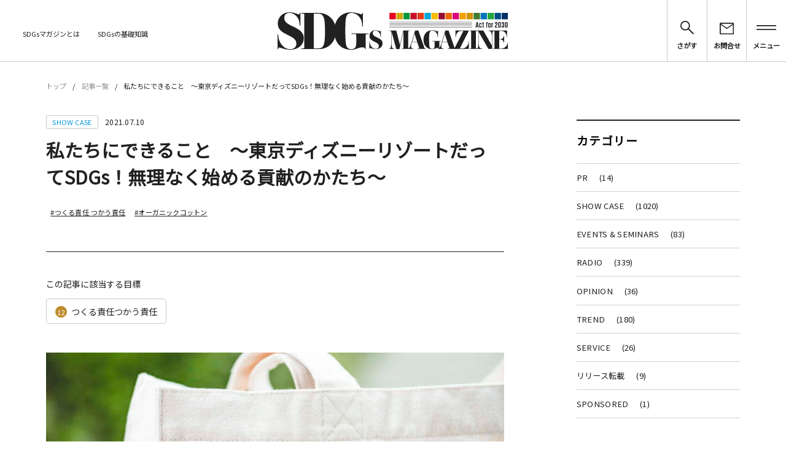

--- FILE ---
content_type: text/html; charset=UTF-8
request_url: https://sdgsmagazine.jp/2021/07/10/2166/
body_size: 26852
content:
<!doctype html><html lang="ja"><head><meta charset="utf-8"><link rel="preconnect" href="https://fonts.gstatic.com/" crossorigin /><meta name="viewport" content="width=device-width, initial-scale=1.0"><meta http-equiv="X-UA-Compatible" content="IE=edge"><title>私たちにできること　～東京ディズニーリゾートだってSDGs！無理なく始める貢献のかたち～ | SDGs MAGAZINE</title><meta name='robots' content='max-image-preview:large' /><style>img:is([sizes="auto" i], [sizes^="auto," i]) { contain-intrinsic-size: 3000px 1500px }</style><link rel='preconnect' href='https://fonts.googleapis.com' /><link rel='preconnect' href='https://fonts.gstatic.com' /> <script type="text/javascript" id="wpp-js" src="https://sdgsmagazine.jp/wordpress/wp-content/plugins/wordpress-popular-posts/assets/js/wpp.min.js?ver=7.3.3" data-sampling="1" data-sampling-rate="90" data-api-url="https://sdgsmagazine.jp/wp-json/wordpress-popular-posts" data-post-id="2166" data-token="b11b344c03" data-lang="0" data-debug="0"></script> <meta name="description" content="服や雑貨などを買う時、みなさんはどんな点を重視しているでしょうか。好きなキャラクター、デザイン、色など、様々な要素があると思います。それでは、その中で“商品に使われている素材”を重視している方はどれくらいいらっしゃるでしょうか。例えば「環境"><link rel="canonical" href="https://sdgsmagazine.jp/2021/07/10/2166/"><meta property="og:locale" content="ja_JP"><meta property="og:type" content="article"><meta property="og:image" content="https://sdgsmagazine.jp/wordpress/wp-content/uploads/2021/07/1-e1625819822595.jpg"><meta property="og:title" content="私たちにできること　～東京ディズニーリゾートだってSDGs！無理なく始める貢献のかたち～ | SDGs MAGAZINE"><meta property="og:description" content="服や雑貨などを買う時、みなさんはどんな点を重視しているでしょうか。好きなキャラクター、デザイン、色など、様々な要素があると思います。それでは、その中で“商品に使われている素材”を重視している方はどれくらいいらっしゃるでしょうか。例えば「環境"><meta property="og:url" content="https://sdgsmagazine.jp/2021/07/10/2166/"><meta property="og:site_name" content="SDGs MAGAZINE"><meta property="article:publisher" content="https://www.facebook.com/SDGs-Magazine-101261498291415/"><meta name="twitter:card" content="summary_large_image"><meta name="twitter:site" content="SDGsmagazine"> <script src="//www.googletagmanager.com/gtag/js?id=G-284J4ECVN2"  data-cfasync="false" data-wpfc-render="false" type="text/javascript" async></script> <script data-cfasync="false" data-wpfc-render="false" type="text/javascript">var mi_version = '9.6.1';
				var mi_track_user = true;
				var mi_no_track_reason = '';
								var MonsterInsightsDefaultLocations = {"page_location":"https:\/\/sdgsmagazine.jp\/2021\/07\/10\/2166\/"};
								if ( typeof MonsterInsightsPrivacyGuardFilter === 'function' ) {
					var MonsterInsightsLocations = (typeof MonsterInsightsExcludeQuery === 'object') ? MonsterInsightsPrivacyGuardFilter( MonsterInsightsExcludeQuery ) : MonsterInsightsPrivacyGuardFilter( MonsterInsightsDefaultLocations );
				} else {
					var MonsterInsightsLocations = (typeof MonsterInsightsExcludeQuery === 'object') ? MonsterInsightsExcludeQuery : MonsterInsightsDefaultLocations;
				}

								var disableStrs = [
										'ga-disable-G-284J4ECVN2',
									];

				/* Function to detect opted out users */
				function __gtagTrackerIsOptedOut() {
					for (var index = 0; index < disableStrs.length; index++) {
						if (document.cookie.indexOf(disableStrs[index] + '=true') > -1) {
							return true;
						}
					}

					return false;
				}

				/* Disable tracking if the opt-out cookie exists. */
				if (__gtagTrackerIsOptedOut()) {
					for (var index = 0; index < disableStrs.length; index++) {
						window[disableStrs[index]] = true;
					}
				}

				/* Opt-out function */
				function __gtagTrackerOptout() {
					for (var index = 0; index < disableStrs.length; index++) {
						document.cookie = disableStrs[index] + '=true; expires=Thu, 31 Dec 2099 23:59:59 UTC; path=/';
						window[disableStrs[index]] = true;
					}
				}

				if ('undefined' === typeof gaOptout) {
					function gaOptout() {
						__gtagTrackerOptout();
					}
				}
								window.dataLayer = window.dataLayer || [];

				window.MonsterInsightsDualTracker = {
					helpers: {},
					trackers: {},
				};
				if (mi_track_user) {
					function __gtagDataLayer() {
						dataLayer.push(arguments);
					}

					function __gtagTracker(type, name, parameters) {
						if (!parameters) {
							parameters = {};
						}

						if (parameters.send_to) {
							__gtagDataLayer.apply(null, arguments);
							return;
						}

						if (type === 'event') {
														parameters.send_to = monsterinsights_frontend.v4_id;
							var hookName = name;
							if (typeof parameters['event_category'] !== 'undefined') {
								hookName = parameters['event_category'] + ':' + name;
							}

							if (typeof MonsterInsightsDualTracker.trackers[hookName] !== 'undefined') {
								MonsterInsightsDualTracker.trackers[hookName](parameters);
							} else {
								__gtagDataLayer('event', name, parameters);
							}
							
						} else {
							__gtagDataLayer.apply(null, arguments);
						}
					}

					__gtagTracker('js', new Date());
					__gtagTracker('set', {
						'developer_id.dZGIzZG': true,
											});
					if ( MonsterInsightsLocations.page_location ) {
						__gtagTracker('set', MonsterInsightsLocations);
					}
										__gtagTracker('config', 'G-284J4ECVN2', {"forceSSL":"true","link_attribution":"true"} );
															window.gtag = __gtagTracker;										(function () {
						/* https://developers.google.com/analytics/devguides/collection/analyticsjs/ */
						/* ga and __gaTracker compatibility shim. */
						var noopfn = function () {
							return null;
						};
						var newtracker = function () {
							return new Tracker();
						};
						var Tracker = function () {
							return null;
						};
						var p = Tracker.prototype;
						p.get = noopfn;
						p.set = noopfn;
						p.send = function () {
							var args = Array.prototype.slice.call(arguments);
							args.unshift('send');
							__gaTracker.apply(null, args);
						};
						var __gaTracker = function () {
							var len = arguments.length;
							if (len === 0) {
								return;
							}
							var f = arguments[len - 1];
							if (typeof f !== 'object' || f === null || typeof f.hitCallback !== 'function') {
								if ('send' === arguments[0]) {
									var hitConverted, hitObject = false, action;
									if ('event' === arguments[1]) {
										if ('undefined' !== typeof arguments[3]) {
											hitObject = {
												'eventAction': arguments[3],
												'eventCategory': arguments[2],
												'eventLabel': arguments[4],
												'value': arguments[5] ? arguments[5] : 1,
											}
										}
									}
									if ('pageview' === arguments[1]) {
										if ('undefined' !== typeof arguments[2]) {
											hitObject = {
												'eventAction': 'page_view',
												'page_path': arguments[2],
											}
										}
									}
									if (typeof arguments[2] === 'object') {
										hitObject = arguments[2];
									}
									if (typeof arguments[5] === 'object') {
										Object.assign(hitObject, arguments[5]);
									}
									if ('undefined' !== typeof arguments[1].hitType) {
										hitObject = arguments[1];
										if ('pageview' === hitObject.hitType) {
											hitObject.eventAction = 'page_view';
										}
									}
									if (hitObject) {
										action = 'timing' === arguments[1].hitType ? 'timing_complete' : hitObject.eventAction;
										hitConverted = mapArgs(hitObject);
										__gtagTracker('event', action, hitConverted);
									}
								}
								return;
							}

							function mapArgs(args) {
								var arg, hit = {};
								var gaMap = {
									'eventCategory': 'event_category',
									'eventAction': 'event_action',
									'eventLabel': 'event_label',
									'eventValue': 'event_value',
									'nonInteraction': 'non_interaction',
									'timingCategory': 'event_category',
									'timingVar': 'name',
									'timingValue': 'value',
									'timingLabel': 'event_label',
									'page': 'page_path',
									'location': 'page_location',
									'title': 'page_title',
									'referrer' : 'page_referrer',
								};
								for (arg in args) {
																		if (!(!args.hasOwnProperty(arg) || !gaMap.hasOwnProperty(arg))) {
										hit[gaMap[arg]] = args[arg];
									} else {
										hit[arg] = args[arg];
									}
								}
								return hit;
							}

							try {
								f.hitCallback();
							} catch (ex) {
							}
						};
						__gaTracker.create = newtracker;
						__gaTracker.getByName = newtracker;
						__gaTracker.getAll = function () {
							return [];
						};
						__gaTracker.remove = noopfn;
						__gaTracker.loaded = true;
						window['__gaTracker'] = __gaTracker;
					})();
									} else {
										console.log("");
					(function () {
						function __gtagTracker() {
							return null;
						}

						window['__gtagTracker'] = __gtagTracker;
						window['gtag'] = __gtagTracker;
					})();
									}</script>  <script src="[data-uri]" defer></script><script data-optimized="1" src="https://sdgsmagazine.jp/wordpress/wp-content/plugins/litespeed-cache/assets/js/webfontloader.min.js" defer></script><link rel="preload" as="image" href="https://sdgsmagazine.jp/wordpress/wp-content/themes/SDGs/assets/img/index/header-logo.svg"><link rel="preload" as="image" href="https://sdgsmagazine.jp/wordpress/wp-content/uploads/2021/07/1-e1625819822595.jpg"><link rel="preload" as="image" href="https://sdgsmagazine.jp/wordpress/wp-content/themes/SDGs/assets/img/index/footer-logo.svg"><link data-optimized="1" rel='stylesheet' id='wp-block-library-css' href='https://sdgsmagazine.jp/wordpress/wp-content/litespeed/css/69f739a073999eeafa8e2b050051edf1.css?ver=258b5' type='text/css' media='all' /><style id='classic-theme-styles-inline-css' type='text/css'>/*! This file is auto-generated */
.wp-block-button__link{color:#fff;background-color:#32373c;border-radius:9999px;box-shadow:none;text-decoration:none;padding:calc(.667em + 2px) calc(1.333em + 2px);font-size:1.125em}.wp-block-file__button{background:#32373c;color:#fff;text-decoration:none}</style><style id='global-styles-inline-css' type='text/css'>:root{--wp--preset--aspect-ratio--square: 1;--wp--preset--aspect-ratio--4-3: 4/3;--wp--preset--aspect-ratio--3-4: 3/4;--wp--preset--aspect-ratio--3-2: 3/2;--wp--preset--aspect-ratio--2-3: 2/3;--wp--preset--aspect-ratio--16-9: 16/9;--wp--preset--aspect-ratio--9-16: 9/16;--wp--preset--color--black: #000000;--wp--preset--color--cyan-bluish-gray: #abb8c3;--wp--preset--color--white: #ffffff;--wp--preset--color--pale-pink: #f78da7;--wp--preset--color--vivid-red: #cf2e2e;--wp--preset--color--luminous-vivid-orange: #ff6900;--wp--preset--color--luminous-vivid-amber: #fcb900;--wp--preset--color--light-green-cyan: #7bdcb5;--wp--preset--color--vivid-green-cyan: #00d084;--wp--preset--color--pale-cyan-blue: #8ed1fc;--wp--preset--color--vivid-cyan-blue: #0693e3;--wp--preset--color--vivid-purple: #9b51e0;--wp--preset--gradient--vivid-cyan-blue-to-vivid-purple: linear-gradient(135deg,rgba(6,147,227,1) 0%,rgb(155,81,224) 100%);--wp--preset--gradient--light-green-cyan-to-vivid-green-cyan: linear-gradient(135deg,rgb(122,220,180) 0%,rgb(0,208,130) 100%);--wp--preset--gradient--luminous-vivid-amber-to-luminous-vivid-orange: linear-gradient(135deg,rgba(252,185,0,1) 0%,rgba(255,105,0,1) 100%);--wp--preset--gradient--luminous-vivid-orange-to-vivid-red: linear-gradient(135deg,rgba(255,105,0,1) 0%,rgb(207,46,46) 100%);--wp--preset--gradient--very-light-gray-to-cyan-bluish-gray: linear-gradient(135deg,rgb(238,238,238) 0%,rgb(169,184,195) 100%);--wp--preset--gradient--cool-to-warm-spectrum: linear-gradient(135deg,rgb(74,234,220) 0%,rgb(151,120,209) 20%,rgb(207,42,186) 40%,rgb(238,44,130) 60%,rgb(251,105,98) 80%,rgb(254,248,76) 100%);--wp--preset--gradient--blush-light-purple: linear-gradient(135deg,rgb(255,206,236) 0%,rgb(152,150,240) 100%);--wp--preset--gradient--blush-bordeaux: linear-gradient(135deg,rgb(254,205,165) 0%,rgb(254,45,45) 50%,rgb(107,0,62) 100%);--wp--preset--gradient--luminous-dusk: linear-gradient(135deg,rgb(255,203,112) 0%,rgb(199,81,192) 50%,rgb(65,88,208) 100%);--wp--preset--gradient--pale-ocean: linear-gradient(135deg,rgb(255,245,203) 0%,rgb(182,227,212) 50%,rgb(51,167,181) 100%);--wp--preset--gradient--electric-grass: linear-gradient(135deg,rgb(202,248,128) 0%,rgb(113,206,126) 100%);--wp--preset--gradient--midnight: linear-gradient(135deg,rgb(2,3,129) 0%,rgb(40,116,252) 100%);--wp--preset--font-size--small: 13px;--wp--preset--font-size--medium: 20px;--wp--preset--font-size--large: 36px;--wp--preset--font-size--x-large: 42px;--wp--preset--spacing--20: 0.44rem;--wp--preset--spacing--30: 0.67rem;--wp--preset--spacing--40: 1rem;--wp--preset--spacing--50: 1.5rem;--wp--preset--spacing--60: 2.25rem;--wp--preset--spacing--70: 3.38rem;--wp--preset--spacing--80: 5.06rem;--wp--preset--shadow--natural: 6px 6px 9px rgba(0, 0, 0, 0.2);--wp--preset--shadow--deep: 12px 12px 50px rgba(0, 0, 0, 0.4);--wp--preset--shadow--sharp: 6px 6px 0px rgba(0, 0, 0, 0.2);--wp--preset--shadow--outlined: 6px 6px 0px -3px rgba(255, 255, 255, 1), 6px 6px rgba(0, 0, 0, 1);--wp--preset--shadow--crisp: 6px 6px 0px rgba(0, 0, 0, 1);}:where(.is-layout-flex){gap: 0.5em;}:where(.is-layout-grid){gap: 0.5em;}body .is-layout-flex{display: flex;}.is-layout-flex{flex-wrap: wrap;align-items: center;}.is-layout-flex > :is(*, div){margin: 0;}body .is-layout-grid{display: grid;}.is-layout-grid > :is(*, div){margin: 0;}:where(.wp-block-columns.is-layout-flex){gap: 2em;}:where(.wp-block-columns.is-layout-grid){gap: 2em;}:where(.wp-block-post-template.is-layout-flex){gap: 1.25em;}:where(.wp-block-post-template.is-layout-grid){gap: 1.25em;}.has-black-color{color: var(--wp--preset--color--black) !important;}.has-cyan-bluish-gray-color{color: var(--wp--preset--color--cyan-bluish-gray) !important;}.has-white-color{color: var(--wp--preset--color--white) !important;}.has-pale-pink-color{color: var(--wp--preset--color--pale-pink) !important;}.has-vivid-red-color{color: var(--wp--preset--color--vivid-red) !important;}.has-luminous-vivid-orange-color{color: var(--wp--preset--color--luminous-vivid-orange) !important;}.has-luminous-vivid-amber-color{color: var(--wp--preset--color--luminous-vivid-amber) !important;}.has-light-green-cyan-color{color: var(--wp--preset--color--light-green-cyan) !important;}.has-vivid-green-cyan-color{color: var(--wp--preset--color--vivid-green-cyan) !important;}.has-pale-cyan-blue-color{color: var(--wp--preset--color--pale-cyan-blue) !important;}.has-vivid-cyan-blue-color{color: var(--wp--preset--color--vivid-cyan-blue) !important;}.has-vivid-purple-color{color: var(--wp--preset--color--vivid-purple) !important;}.has-black-background-color{background-color: var(--wp--preset--color--black) !important;}.has-cyan-bluish-gray-background-color{background-color: var(--wp--preset--color--cyan-bluish-gray) !important;}.has-white-background-color{background-color: var(--wp--preset--color--white) !important;}.has-pale-pink-background-color{background-color: var(--wp--preset--color--pale-pink) !important;}.has-vivid-red-background-color{background-color: var(--wp--preset--color--vivid-red) !important;}.has-luminous-vivid-orange-background-color{background-color: var(--wp--preset--color--luminous-vivid-orange) !important;}.has-luminous-vivid-amber-background-color{background-color: var(--wp--preset--color--luminous-vivid-amber) !important;}.has-light-green-cyan-background-color{background-color: var(--wp--preset--color--light-green-cyan) !important;}.has-vivid-green-cyan-background-color{background-color: var(--wp--preset--color--vivid-green-cyan) !important;}.has-pale-cyan-blue-background-color{background-color: var(--wp--preset--color--pale-cyan-blue) !important;}.has-vivid-cyan-blue-background-color{background-color: var(--wp--preset--color--vivid-cyan-blue) !important;}.has-vivid-purple-background-color{background-color: var(--wp--preset--color--vivid-purple) !important;}.has-black-border-color{border-color: var(--wp--preset--color--black) !important;}.has-cyan-bluish-gray-border-color{border-color: var(--wp--preset--color--cyan-bluish-gray) !important;}.has-white-border-color{border-color: var(--wp--preset--color--white) !important;}.has-pale-pink-border-color{border-color: var(--wp--preset--color--pale-pink) !important;}.has-vivid-red-border-color{border-color: var(--wp--preset--color--vivid-red) !important;}.has-luminous-vivid-orange-border-color{border-color: var(--wp--preset--color--luminous-vivid-orange) !important;}.has-luminous-vivid-amber-border-color{border-color: var(--wp--preset--color--luminous-vivid-amber) !important;}.has-light-green-cyan-border-color{border-color: var(--wp--preset--color--light-green-cyan) !important;}.has-vivid-green-cyan-border-color{border-color: var(--wp--preset--color--vivid-green-cyan) !important;}.has-pale-cyan-blue-border-color{border-color: var(--wp--preset--color--pale-cyan-blue) !important;}.has-vivid-cyan-blue-border-color{border-color: var(--wp--preset--color--vivid-cyan-blue) !important;}.has-vivid-purple-border-color{border-color: var(--wp--preset--color--vivid-purple) !important;}.has-vivid-cyan-blue-to-vivid-purple-gradient-background{background: var(--wp--preset--gradient--vivid-cyan-blue-to-vivid-purple) !important;}.has-light-green-cyan-to-vivid-green-cyan-gradient-background{background: var(--wp--preset--gradient--light-green-cyan-to-vivid-green-cyan) !important;}.has-luminous-vivid-amber-to-luminous-vivid-orange-gradient-background{background: var(--wp--preset--gradient--luminous-vivid-amber-to-luminous-vivid-orange) !important;}.has-luminous-vivid-orange-to-vivid-red-gradient-background{background: var(--wp--preset--gradient--luminous-vivid-orange-to-vivid-red) !important;}.has-very-light-gray-to-cyan-bluish-gray-gradient-background{background: var(--wp--preset--gradient--very-light-gray-to-cyan-bluish-gray) !important;}.has-cool-to-warm-spectrum-gradient-background{background: var(--wp--preset--gradient--cool-to-warm-spectrum) !important;}.has-blush-light-purple-gradient-background{background: var(--wp--preset--gradient--blush-light-purple) !important;}.has-blush-bordeaux-gradient-background{background: var(--wp--preset--gradient--blush-bordeaux) !important;}.has-luminous-dusk-gradient-background{background: var(--wp--preset--gradient--luminous-dusk) !important;}.has-pale-ocean-gradient-background{background: var(--wp--preset--gradient--pale-ocean) !important;}.has-electric-grass-gradient-background{background: var(--wp--preset--gradient--electric-grass) !important;}.has-midnight-gradient-background{background: var(--wp--preset--gradient--midnight) !important;}.has-small-font-size{font-size: var(--wp--preset--font-size--small) !important;}.has-medium-font-size{font-size: var(--wp--preset--font-size--medium) !important;}.has-large-font-size{font-size: var(--wp--preset--font-size--large) !important;}.has-x-large-font-size{font-size: var(--wp--preset--font-size--x-large) !important;}
:where(.wp-block-post-template.is-layout-flex){gap: 1.25em;}:where(.wp-block-post-template.is-layout-grid){gap: 1.25em;}
:where(.wp-block-columns.is-layout-flex){gap: 2em;}:where(.wp-block-columns.is-layout-grid){gap: 2em;}
:root :where(.wp-block-pullquote){font-size: 1.5em;line-height: 1.6;}</style><link data-optimized="1" rel='stylesheet' id='contact-form-7-css' href='https://sdgsmagazine.jp/wordpress/wp-content/litespeed/css/a554dde5bc26b8c79fdd10f8a2bda650.css?ver=55923' type='text/css' media='all' /><link data-optimized="1" rel='stylesheet' id='wordpress-popular-posts-css-css' href='https://sdgsmagazine.jp/wordpress/wp-content/litespeed/css/6d1bebc22f5de674beef6181beece5d0.css?ver=c1cee' type='text/css' media='all' /><link data-optimized="1" rel='stylesheet' id='sdgs-base-css' href='https://sdgsmagazine.jp/wordpress/wp-content/litespeed/css/518c5189c1828cb73e6e7ef46e9f528b.css?ver=18e2f' type='text/css' media='all' /><link data-optimized="1" rel='stylesheet' id='sdgs-lower-css' href='https://sdgsmagazine.jp/wordpress/wp-content/litespeed/css/3274cd90f2b966b4a11947dea6904135.css?ver=f08e8' type='text/css' media='all' /> <script type="text/javascript" src="https://sdgsmagazine.jp/wordpress/wp-content/plugins/google-analytics-for-wordpress/assets/js/frontend-gtag.min.js?ver=9.6.1" id="monsterinsights-frontend-script-js" data-wp-strategy="async" defer data-deferred="1"></script> <script data-cfasync="false" data-wpfc-render="false" type="text/javascript" id='monsterinsights-frontend-script-js-extra'>/*  */
var monsterinsights_frontend = {"js_events_tracking":"true","download_extensions":"doc,pdf,ppt,zip,xls,docx,pptx,xlsx","inbound_paths":"[{\"path\":\"\\\/go\\\/\",\"label\":\"affiliate\"},{\"path\":\"\\\/recommend\\\/\",\"label\":\"affiliate\"}]","home_url":"https:\/\/sdgsmagazine.jp","hash_tracking":"false","v4_id":"G-284J4ECVN2"};/*  */</script> <script type="text/javascript" src="https://sdgsmagazine.jp/wordpress/wp-includes/js/jquery/jquery.min.js?ver=3.7.1" id="jquery-core-js"></script> <script data-optimized="1" type="text/javascript" src="https://sdgsmagazine.jp/wordpress/wp-content/litespeed/js/a2e906ed97cfb7876052c26f7e1b6eab.js?ver=b9059" id="jquery-migrate-js" defer data-deferred="1"></script> <script data-optimized="1" type="text/javascript" src="https://sdgsmagazine.jp/wordpress/wp-content/litespeed/js/cbdc572c019e0bf732254fee49176e54.js?ver=64b32" id="jquery.scrolldepth-js" defer data-deferred="1"></script> <link rel='shortlink' href='https://sdgsmagazine.jp/?p=2166' /><link rel="alternate" title="oEmbed (JSON)" type="application/json+oembed" href="https://sdgsmagazine.jp/wp-json/oembed/1.0/embed?url=https%3A%2F%2Fsdgsmagazine.jp%2F2021%2F07%2F10%2F2166%2F" /><link rel="alternate" title="oEmbed (XML)" type="text/xml+oembed" href="https://sdgsmagazine.jp/wp-json/oembed/1.0/embed?url=https%3A%2F%2Fsdgsmagazine.jp%2F2021%2F07%2F10%2F2166%2F&#038;format=xml" /> <script src="[data-uri]" defer></script> <style id="wpp-loading-animation-styles">@-webkit-keyframes bgslide{from{background-position-x:0}to{background-position-x:-200%}}@keyframes bgslide{from{background-position-x:0}to{background-position-x:-200%}}.wpp-widget-block-placeholder,.wpp-shortcode-placeholder{margin:0 auto;width:60px;height:3px;background:#dd3737;background:linear-gradient(90deg,#dd3737 0%,#571313 10%,#dd3737 100%);background-size:200% auto;border-radius:3px;-webkit-animation:bgslide 1s infinite linear;animation:bgslide 1s infinite linear}</style><link rel="icon" href="https://sdgsmagazine.jp/wordpress/wp-content/uploads/2020/06/writer05-150x150.png" sizes="32x32" /><link rel="icon" href="https://sdgsmagazine.jp/wordpress/wp-content/uploads/2020/06/writer05-300x300.png" sizes="192x192" /><link rel="apple-touch-icon" href="https://sdgsmagazine.jp/wordpress/wp-content/uploads/2020/06/writer05-300x300.png" /><meta name="msapplication-TileImage" content="https://sdgsmagazine.jp/wordpress/wp-content/uploads/2020/06/writer05-300x300.png" /> <script>(function(w,d,s,l,i){w[l]=w[l]||[];w[l].push({'gtm.start':
new Date().getTime(),event:'gtm.js'});var f=d.getElementsByTagName(s)[0],
j=d.createElement(s),dl=l!='dataLayer'?'&l='+l:'';j.async=true;j.src=
'https://www.googletagmanager.com/gtm.js?id='+i+dl;f.parentNode.insertBefore(j,f);
})(window,document,'script','dataLayer','GTM-KJDJGWW');</script> <meta name="google-site-verification" content="pbiaQNZyZSxbTcTd8x8epygjeK0hbbyjlfVPV7cSIsU" /></head><body class="wp-singular post-template-default single single-post postid-2166 single-format-standard wp-theme-SDGs">
<noscript><iframe data-lazyloaded="1" src="about:blank" data-src="https://www.googletagmanager.com/ns.html?id=GTM-KJDJGWW"
height="0" width="0" style="display:none;visibility:hidden"></iframe><noscript><iframe src="https://www.googletagmanager.com/ns.html?id=GTM-KJDJGWW"
height="0" width="0" style="display:none;visibility:hidden"></iframe></noscript></noscript><header class="l-m-header"><div class="c-m-inner c-m-inner--wide"><div class="c-m-inner__content c-m-inner__content--expand"><div class="l-m-header__left"><ul class="c-m-list l-m-header__list"><li class="l-m-header__item"><a href="https://sdgsmagazine.jp/">ホーム</a></li><li class="l-m-header__item"><a href="https://sdgsmagazine.jp/about/">SDGsマガジンとは</a></li><li class="l-m-header__item"><a href="//sdgsmagazine.jp/_page/what.html">SDGsの基礎知識</a></li></ul></div><div class="l-m-header__center">
<a href="https://sdgsmagazine.jp/"><h1 class="l-m-header__logo">
<img src="https://sdgsmagazine.jp/wordpress/wp-content/themes/SDGs/assets/img/index/header-logo.svg" width="400" height="65" alt="SDGs MAGAZINE" fetchpriority="high" decoding="sync"></h1>
</a></div><div class="l-m-header__right"><nav class="c-m-menu"><ul class="c-m-menu__list"><li class="l-m-header__button js-m-menu01"><figure class="l-m-header__search">
<img src="https://sdgsmagazine.jp/wordpress/wp-content/themes/SDGs/assets/img/index/header-search.svg" width="24" height="24" alt="さがす"><figcaption>さがす</figcaption></figure></li><li class="l-m-header__button" onclick="location.href='https://sdgsmagazine.jp/contact/'"><figure class="l-m-header__contact">
<img src="https://sdgsmagazine.jp/wordpress/wp-content/themes/SDGs/assets/img/index/header-contact.svg" width="25" height="20" alt="お問合せ"><figcaption>お問合せ</figcaption></figure></li><li class="l-m-header__button js-m-menu02"><figure class="l-m-header__menu">
<img src="https://sdgsmagazine.jp/wordpress/wp-content/themes/SDGs/assets/img/index/header-menu.svg" width="34" height="9" alt="メニュー"><figcaption>メニュー</figcaption></figure></li></ul></nav></div></div></div></header><div class="l-m-header-dialog--search js-m-search-dialog"></div><div class="l-m-header-dialog--slim js-m-slim-dialog"></div><div class="l-m-header-dialog--menu js-m-menu-dialog"><ul class="l-m-header__menulist"><li class="l-m-header__menuitem"><a href="https://sdgsmagazine.jp/">ホーム</a></li><li class="l-m-header__menuitem"><a href="https://sdgsmagazine.jp/entry/">記事一覧</a></li><li class="l-m-header__menuitem"><a href="https://sdgsmagazine.jp/about/">私たちについて</a></li><li class="l-m-header__menuitem"><a href="//sdgsmagazine.jp/_page/what.html">SDGsの基礎知識</a></li><li class="l-m-header__menuitem"><a href="https://sdgsmagazine.jp/contact/">お問い合わせ</a></li><li class="l-m-header__menuitem">
<a href="https://twitter.com/SDGsmagazine" target="_blank">Twitter<figure class="l-m-header__external-link">
<img data-lazyloaded="1" src="[data-uri]" data-src="https://sdgsmagazine.jp/wordpress/wp-content/themes/SDGs/assets/img/index/footer-external-link.svg" width="10" height="10" alt="外部リンク"><noscript><img src="https://sdgsmagazine.jp/wordpress/wp-content/themes/SDGs/assets/img/index/footer-external-link.svg" width="10" height="10" alt="外部リンク"></noscript></figure>
</a><br>
<a href="https://www.instagram.com/sdgsmagazine.jp/" target="_blank">Instagram<figure class="l-m-header__external-link">
<img data-lazyloaded="1" src="[data-uri]" data-src="https://sdgsmagazine.jp/wordpress/wp-content/themes/SDGs/assets/img/index/footer-external-link.svg" width="10" height="10" alt="外部リンク"><noscript><img src="https://sdgsmagazine.jp/wordpress/wp-content/themes/SDGs/assets/img/index/footer-external-link.svg" width="10" height="10" alt="外部リンク"></noscript></figure>
</a><br>
<a href="https://www.facebook.com/SDGs-Magazine-101261498291415/" target="_blank">Facebook<figure class="l-m-header__external-link">
<img data-lazyloaded="1" src="[data-uri]" data-src="https://sdgsmagazine.jp/wordpress/wp-content/themes/SDGs/assets/img/index/footer-external-link.svg" width="10" height="10" alt="外部リンク"><noscript><img src="https://sdgsmagazine.jp/wordpress/wp-content/themes/SDGs/assets/img/index/footer-external-link.svg" width="10" height="10" alt="外部リンク"></noscript></figure>
</a></li></ul></div><main class="l-m-main"><div class="p-m-breadcrumb"><div class="c-m-inner"><div class="c-m-inner__content"><div class="p-m-breadcrumb__top"><ul class="p-m-breadcrumb__list"><li class="p-m-breadcrumb__item"><a href="https://sdgsmagazine.jp/">トップ</a></li><li class="p-m-breadcrumb__item"><a href="https://sdgsmagazine.jp/entry/">記事一覧</a></li><li class="p-m-breadcrumb__item">私たちにできること　～東京ディズニーリゾートだってSDGs！無理なく始める貢献のかたち～</li></ul></div></div></div></div><div class="l-m-column"><div class="c-m-inner"><div class="c-m-inner__content"><article class="l-m-article p-m-article"><div class="p-m-article__attr">
<span class="p-m-article__cat"  style="color: #0a96d9;">SHOW CASE</span>
<time class="p-m-article__date" datetime="2021-07-10">2021.07.10</time></div><h1>私たちにできること　～東京ディズニーリゾートだってSDGs！無理なく始める貢献のかたち～</h1><ul class="p-m-article__list"><li class="p-m-article__tag"><a href="https://sdgsmagazine.jp/tag/%e3%81%a4%e3%81%8f%e3%82%8b%e8%b2%ac%e4%bb%bb-%e3%81%a4%e3%81%8b%e3%81%86%e8%b2%ac%e4%bb%bb/">#つくる責任 つかう責任</a></li><li class="p-m-article__tag"><a href="https://sdgsmagazine.jp/tag/%e3%82%aa%e3%83%bc%e3%82%ac%e3%83%8b%e3%83%83%e3%82%af%e3%82%b3%e3%83%83%e3%83%88%e3%83%b3/">#オーガニックコットン</a></li></ul><hr class="p-m-article__hr"><span class="p-m-article__head">この記事に該当する目標</span><div class="p-m-article__relation">
<a href="https://sdgsmagazine.jp/sdgs/responsible-consumption-and-production/">
<span class="c-m-search__num p-m-index-search__num" style="background-color:#bf8b2e">12</span>
つくる責任つかう責任              </a></div>
<img src="https://sdgsmagazine.jp/wordpress/wp-content/uploads/2021/07/1-e1625819822595.jpg" alt="私たちにできること　～東京ディズニーリゾートだってSDGs！無理なく始める貢献のかたち～" loading="lazy" fetchpriority="high" decoding="sync"><div class="wp_content"><p>服や雑貨などを買う時、みなさんはどんな点を重視しているでしょうか。好きなキャラクター、デザイン、色など、様々な要素があると思います。それでは、その中で“商品に使われている素材”を重視している方はどれくらいいらっしゃるでしょうか。例えば「環境にやさしい」とうたわれている商品が目に入って買うことはあっても、買い物をする時に必ず原料をチェックする、という人は少ないのではないかと思います。<br><br>近年、天然資源を原料とすることや、商品の廃棄を減らすことの重要性が注目されるようになっています。このような考え方はSDGsの17の目標の中にも確認できます。例えば<strong>12番の目標の「つくる責任 つかう責任」には、「2030年までに天然資源の持続可能な管理及び効率的な利用を達成する」「特に大企業や多国籍企業などの企業に対し、持続可能な取り組みを導入し、持続可能性に関する情報を定期報告に盛り込むよう奨励する」</strong>といったターゲットが定められています。環境に優しい成分を使用している商品やリサイクル可能な商品を目にする機会も増えてきている中で、私たちが普段何気なく購入・使用している商品にも、そういった工夫がなされたものがあるはずです。<br><strong>買い物をする時にその原料について少しでいいから注目して、環境に優しいものを選ぶ。</strong>それだけで、私たちは立派にSDGsの達成に貢献できるのです。とは言っても、実際に例がないと想像しにくいかもしれません。ここで一つ、そうした商品について紹介をしたいと思います。<br>オリエンタルランドは、7月8日（木）から、東京ディズニーリゾートで<strong>“地球にやさしく、人にやさしい”をテーマにしたグッズ「LET&#8217;S START WHERE WE CAN!」を販売しています。</strong>どれもオーガニックコットンやリサイクル素材を使用したグッズで、ミッキーマウスがデザインされた、シンプルで普段使いにもバッチリの商品です。</p><figure class="wp-block-image size-large"><img data-lazyloaded="1" src="[data-uri]" fetchpriority="high" decoding="async" width="1000" height="667" data-src="https://sdgsmagazine.jp/wordpress/wp-content/uploads/2021/07/2.jpg.webp" alt="" class="wp-image-2167" data-srcset="https://sdgsmagazine.jp/wordpress/wp-content/uploads/2021/07/2.jpg.webp 1000w, https://sdgsmagazine.jp/wordpress/wp-content/uploads/2021/07/2-300x200.jpg.webp 300w, https://sdgsmagazine.jp/wordpress/wp-content/uploads/2021/07/2-768x512.jpg 768w" data-sizes="(max-width: 1000px) 100vw, 1000px" /><noscript><img fetchpriority="high" decoding="async" width="1000" height="667" src="https://sdgsmagazine.jp/wordpress/wp-content/uploads/2021/07/2.jpg.webp" alt="" class="wp-image-2167" srcset="https://sdgsmagazine.jp/wordpress/wp-content/uploads/2021/07/2.jpg.webp 1000w, https://sdgsmagazine.jp/wordpress/wp-content/uploads/2021/07/2-300x200.jpg.webp 300w, https://sdgsmagazine.jp/wordpress/wp-content/uploads/2021/07/2-768x512.jpg 768w" sizes="(max-width: 1000px) 100vw, 1000px" /></noscript><figcaption>©Disney</figcaption></figure><p>東京ディズニーリゾートで展開される商品や作品はどれも人々を惹きつける魅力があるものばかり。今回のグッズも、随所に注目ポイントが見受けられます。例えば、どんなコーディネートにも合わせやすいデザインのTシャツは、ディズニーコーデにも普段着にも対応できる多様性を持ち合わせています。他にも、小物入れになる巾着がついたタオルや、仕切りつきで便利なポーチなど、嬉しい気遣いが散りばめられた、思わず手に取ってしまいそうなものが揃っています。<br>「LET&#8217;S START WHERE WE CAN!」の商品展開は、<strong>“できることからはじめよう”</strong>というこの言葉の意味通り、今できることを楽しみながら少しずつ始めていくことで、地球と人を大切にしたい、という思いが込められています。<br>企業のこうしたメッセージを受け取り自分の気に入った商品を購入することで、無理なくSDGsの達成に貢献できるというのは、素晴らしいことですよね。<br>今回ご紹介した商品は、パーク内でもオンラインでも購入できるので、この機会にSDGsへの理解を深めながら、是非チェックしてみてはいかがでしょうか。<br><br>東京ディズニーリゾート<a rel="noreferrer noopener" href="https://www.tokyodisneyresort.jp/treasure/start/goods/index.html" target="_blank"><span class="has-inline-color has-vivid-cyan-blue-color">『LET&#8217;S START WHERE WE CAN!』公式サイト</span></a></p></div><div class="free_content"></div><div class="p-m-article__author"><figure class="p-m-article__logo">
<img data-lazyloaded="1" src="[data-uri]" alt='アバター画像' data-src='https://sdgsmagazine.jp/wordpress/wp-content/uploads/2020/06/writer05.png.webp' data-srcset='https://sdgsmagazine.jp/wordpress/wp-content/uploads/2020/06/writer05.png.webp 2x' class='avatar avatar-400 photo' height='400' width='400' decoding='async'/><noscript><img alt='アバター画像' src='https://sdgsmagazine.jp/wordpress/wp-content/uploads/2020/06/writer05.png.webp' srcset='https://sdgsmagazine.jp/wordpress/wp-content/uploads/2020/06/writer05.png.webp 2x' class='avatar avatar-400 photo' height='400' width='400' decoding='async'/></noscript></figure><div class="p-m-article__author-caption">
<strong>SDGs MAGAZINE</strong><p></p></div></div><div class="p-m-article__share">
<strong>この記事のシェアをする</strong><ul class="p-m-article__sns"><li class="p-m-article__way"><a href="https://twitter.com/intent/tweet?url=https%3A%2F%2Fsdgsmagazine.jp%2F2021%2F07%2F10%2F2166%2F&text=%E7%A7%81%E3%81%9F%E3%81%A1%E3%81%AB%E3%81%A7%E3%81%8D%E3%82%8B%E3%81%93%E3%81%A8%E3%80%80%EF%BD%9E%E6%9D%B1%E4%BA%AC%E3%83%87%E3%82%A3%E3%82%BA%E3%83%8B%E3%83%BC%E3%83%AA%E3%82%BE%E3%83%BC%E3%83%88%E3%81%A0%E3%81%A3%E3%81%A6SDGs%EF%BC%81%E7%84%A1%E7%90%86%E3%81%AA%E3%81%8F%E5%A7%8B%E3%82%81%E3%82%8B%E8%B2%A2%E7%8C%AE%E3%81%AE%E3%81%8B%E3%81%9F%E3%81%A1%EF%BD%9E%0D%0A" target="_blank">X(Twitter)</a></li><li class="p-m-article__way"><a href="https://www.facebook.com/sharer/sharer.php?u=https%3A%2F%2Fsdgsmagazine.jp%2F2021%2F07%2F10%2F2166%2F" target="_blank">Facebook</a></li><li class="p-m-article__way"><a href="https://social-plugins.line.me/lineit/share?url=https%3A%2F%2Fsdgsmagazine.jp%2F2021%2F07%2F10%2F2166%2F" target="_blank">LINE</a></li><li class="p-m-article__way"><span class="urlCopy"></span></li></ul></div></article><aside class="l-m-aside p-m-aside"><strong>カテゴリー</strong><ul class="p-m-aside__cat"><li class="p-m-aside__item"><a href="https://sdgsmagazine.jp/category/pr/">PR<span class="count">(14)</span></a></li><li class="p-m-aside__item"><a href="https://sdgsmagazine.jp/category/show-case/">SHOW CASE<span class="count">(1020)</span></a></li><li class="p-m-aside__item"><a href="https://sdgsmagazine.jp/category/events-and-seminars/">EVENTS &amp; SEMINARS<span class="count">(83)</span></a></li><li class="p-m-aside__item"><a href="https://sdgsmagazine.jp/category/radio/">RADIO<span class="count">(339)</span></a></li><li class="p-m-aside__item"><a href="https://sdgsmagazine.jp/category/opinion/">OPINION<span class="count">(36)</span></a></li><li class="p-m-aside__item"><a href="https://sdgsmagazine.jp/category/trend/">TREND<span class="count">(180)</span></a></li><li class="p-m-aside__item"><a href="https://sdgsmagazine.jp/category/show-case/service/">SERVICE<span class="count">(26)</span></a></li><li class="p-m-aside__item"><a href="https://sdgsmagazine.jp/category/prtimes/">リリース転載<span class="count">(9)</span></a></li><li class="p-m-aside__item"><a href="https://sdgsmagazine.jp/category/sponsored/">SPONSORED<span class="count">(1)</span></a></li></ul><strong>よく読まれている記事</strong><ul class="p-m-aside__list"><li class="p-m-aside__item p-m-aside__item--ny"><a href="https://sdgsmagazine.jp/2022/01/21/4711/"><figure class="p-m-aside__thumb">
<span class="blur" style="background-image: url('https://sdgsmagazine.jp/wordpress/wp-content/uploads/2022/01/fc6927a4cd7fc6f068de9eb5d3ae4aff.jpg.webp')"></span>
<img data-lazyloaded="1" src="[data-uri]" width="1000" height="633" data-src="https://sdgsmagazine.jp/wordpress/wp-content/uploads/2022/01/fc6927a4cd7fc6f068de9eb5d3ae4aff.jpg.webp" alt="年間2兆円のたばこ税はどこへ？意外と知られていないその使い道とは" loading="lazy"><noscript><img width="1000" height="633" src="https://sdgsmagazine.jp/wordpress/wp-content/uploads/2022/01/fc6927a4cd7fc6f068de9eb5d3ae4aff.jpg.webp" alt="年間2兆円のたばこ税はどこへ？意外と知られていないその使い道とは" loading="lazy"></noscript></figure>
<span class="p-m-aside__caption">
2022.01.21
<strong class="p-m-aside__title">年間2兆円のたばこ税はどこへ？意外と知られていないその使い道とは</strong><ul class="p-m-aside__tags"><li class="p-m-aside__tag" style="color: #0a96d9">SHOW CASE</li></ul>
</span>
</a></li><li class="p-m-aside__item p-m-aside__item--ny"><a href="https://sdgsmagazine.jp/2023/06/27/10295/"><figure class="p-m-aside__thumb">
<span class="blur" style="background-image: url('https://sdgsmagazine.jp/wordpress/wp-content/uploads/2023/06/6WnYF7xu9aSpIVW1687916943_1687916963.jpg.webp')"></span>
<img data-lazyloaded="1" src="[data-uri]" width="1000" height="667" data-src="https://sdgsmagazine.jp/wordpress/wp-content/uploads/2023/06/6WnYF7xu9aSpIVW1687916943_1687916963.jpg.webp" alt="あなたのペットは大丈夫？外来種が及ぼす影響と生物多様性を考える" loading="lazy"><noscript><img width="1000" height="667" src="https://sdgsmagazine.jp/wordpress/wp-content/uploads/2023/06/6WnYF7xu9aSpIVW1687916943_1687916963.jpg.webp" alt="あなたのペットは大丈夫？外来種が及ぼす影響と生物多様性を考える" loading="lazy"></noscript></figure>
<span class="p-m-aside__caption">
2023.06.27
<strong class="p-m-aside__title">あなたのペットは大丈夫？外来種が及ぼす影響と生物多様性を考える</strong><ul class="p-m-aside__tags"><li class="p-m-aside__tag" style="color: #eded1e">TREND</li></ul>
</span>
</a></li><li class="p-m-aside__item p-m-aside__item--ny"><a href="https://sdgsmagazine.jp/2022/06/28/6580/"><figure class="p-m-aside__thumb">
<span class="blur" style="background-image: url('https://sdgsmagazine.jp/wordpress/wp-content/uploads/2022/06/thimo-pedersen-dip9IIwUK6w-unsplash.jpg.webp')"></span>
<img data-lazyloaded="1" src="[data-uri]" width="1000" height="668" data-src="https://sdgsmagazine.jp/wordpress/wp-content/uploads/2022/06/thimo-pedersen-dip9IIwUK6w-unsplash.jpg.webp" alt="約650人を病院へ送った大事件。日常に潜むポケモンショックとは" loading="lazy"><noscript><img width="1000" height="668" src="https://sdgsmagazine.jp/wordpress/wp-content/uploads/2022/06/thimo-pedersen-dip9IIwUK6w-unsplash.jpg.webp" alt="約650人を病院へ送った大事件。日常に潜むポケモンショックとは" loading="lazy"></noscript></figure>
<span class="p-m-aside__caption">
2022.06.28
<strong class="p-m-aside__title">約650人を病院へ送った大事件。日常に潜むポケモンショックとは</strong><ul class="p-m-aside__tags"><li class="p-m-aside__tag" style="color: #0a96d9">SHOW CASE</li></ul>
</span>
</a></li></ul>
<strong>関連する記事</strong><ul class="p-m-aside__list"><li class="p-m-aside__item p-m-aside__item--ny">
<a href="https://sdgsmagazine.jp/2021/10/12/3421/"><figure class="p-m-aside__thumb">
<span class="blur" style="background-image: url('https://sdgsmagazine.jp/wordpress/wp-content/uploads/2021/10/fc6927a4cd7fc6f068de9eb5d3ae4aff-1.jpg.webp')"></span>
<img data-lazyloaded="1" src="[data-uri]" width="960" height="640" data-src="https://sdgsmagazine.jp/wordpress/wp-content/uploads/2021/10/fc6927a4cd7fc6f068de9eb5d3ae4aff-1.jpg.webp" alt="あなたの行動はどのくらいサステナブル？購入品の環境への影響がわかるクレジットカードがスウェーデンで登場" loading="lazy"><noscript><img width="960" height="640" src="https://sdgsmagazine.jp/wordpress/wp-content/uploads/2021/10/fc6927a4cd7fc6f068de9eb5d3ae4aff-1.jpg.webp" alt="あなたの行動はどのくらいサステナブル？購入品の環境への影響がわかるクレジットカードがスウェーデンで登場" loading="lazy"></noscript></figure>
<span class="p-m-aside__caption"><time class="p-m-aside__date" datetime="2021-10-12">2021.10.12</time><strong class="p-m-aside__title">あなたの行動はどのくらいサステナブル？購入品の環境への影響がわかるクレジットカードがスウェーデンで登場</strong><ul class="p-m-aside__tags"><li class="p-m-aside__tag"  style="color: #0a96d9;">SHOW CASE</li></ul>
</span></a></li><li class="p-m-aside__item p-m-aside__item--ny">
<a href="https://sdgsmagazine.jp/2021/10/05/3404/"><figure class="p-m-aside__thumb">
<span class="blur" style="background-image: url('https://sdgsmagazine.jp/wordpress/wp-content/uploads/2021/10/7d84811d374bf32f132f4ae3c2e1c3c8.png.webp')"></span>
<img data-lazyloaded="1" src="[data-uri]" width="986" height="686" data-src="https://sdgsmagazine.jp/wordpress/wp-content/uploads/2021/10/7d84811d374bf32f132f4ae3c2e1c3c8.png.webp" alt="エシカルなモノづくりの中で気付いた、自分で知り・感じ・考える大切さ" loading="lazy"><noscript><img width="986" height="686" src="https://sdgsmagazine.jp/wordpress/wp-content/uploads/2021/10/7d84811d374bf32f132f4ae3c2e1c3c8.png.webp" alt="エシカルなモノづくりの中で気付いた、自分で知り・感じ・考える大切さ" loading="lazy"></noscript></figure>
<span class="p-m-aside__caption"><time class="p-m-aside__date" datetime="2021-10-05">2021.10.05</time><strong class="p-m-aside__title">エシカルなモノづくりの中で気付いた、自分で知り・感じ・考える大切さ</strong><ul class="p-m-aside__tags"><li class="p-m-aside__tag"  style="color: #dda63a;">OPINION</li></ul>
</span></a></li><li class="p-m-aside__item p-m-aside__item--ny">
<a href="https://sdgsmagazine.jp/2021/10/04/3391/"><figure class="p-m-aside__thumb">
<span class="blur" style="background-image: url('https://sdgsmagazine.jp/wordpress/wp-content/uploads/2021/10/5ca4985092d8c8be9920f7af8d0c5cf3-1.jpeg')"></span>
<img data-lazyloaded="1" src="[data-uri]" width="981" height="686" data-src="https://sdgsmagazine.jp/wordpress/wp-content/uploads/2021/10/5ca4985092d8c8be9920f7af8d0c5cf3-1.jpeg" alt="ごみを減らすアップサイクルとは。おうちでも簡単にできるSDGsアイデアを紹介！" loading="lazy"><noscript><img width="981" height="686" src="https://sdgsmagazine.jp/wordpress/wp-content/uploads/2021/10/5ca4985092d8c8be9920f7af8d0c5cf3-1.jpeg" alt="ごみを減らすアップサイクルとは。おうちでも簡単にできるSDGsアイデアを紹介！" loading="lazy"></noscript></figure>
<span class="p-m-aside__caption"><time class="p-m-aside__date" datetime="2021-10-04">2021.10.04</time><strong class="p-m-aside__title">ごみを減らすアップサイクルとは。おうちでも簡単にできるSDGsアイデアを紹介！</strong><ul class="p-m-aside__tags"><li class="p-m-aside__tag"  style="color: #0a96d9;">SHOW CASE</li></ul><ul class="p-m-aside__tags"><li class="p-m-aside__tag"  style="color: #eded1e;">TREND</li></ul>
</span></a></li><li class="p-m-aside__item p-m-aside__item--ny">
<a href="https://sdgsmagazine.jp/2021/10/04/3384/"><figure class="p-m-aside__thumb">
<span class="blur" style="background-image: url('https://sdgsmagazine.jp/wordpress/wp-content/uploads/2021/10/IMG_1793.png.webp')"></span>
<img data-lazyloaded="1" src="[data-uri]" width="980" height="686" data-src="https://sdgsmagazine.jp/wordpress/wp-content/uploads/2021/10/IMG_1793.png.webp" alt="ビリー・アイリッシュがメットガラにてお披露目した、世界一サステナブルなドレスとは" loading="lazy"><noscript><img width="980" height="686" src="https://sdgsmagazine.jp/wordpress/wp-content/uploads/2021/10/IMG_1793.png.webp" alt="ビリー・アイリッシュがメットガラにてお披露目した、世界一サステナブルなドレスとは" loading="lazy"></noscript></figure>
<span class="p-m-aside__caption"><time class="p-m-aside__date" datetime="2021-10-04">2021.10.04</time><strong class="p-m-aside__title">ビリー・アイリッシュがメットガラにてお披露目した、世界一サステナブルなドレスとは</strong><ul class="p-m-aside__tags"><li class="p-m-aside__tag"  style="color: #0a96d9;">SHOW CASE</li></ul>
</span></a></li><li class="p-m-aside__item p-m-aside__item--ny">
<a href="https://sdgsmagazine.jp/2021/10/01/3370/"><figure class="p-m-aside__thumb">
<span class="blur" style="background-image: url('https://sdgsmagazine.jp/wordpress/wp-content/uploads/2021/10/b313ee351b753162ae478ad48dd83ae7.jpg.webp')"></span>
<img data-lazyloaded="1" src="[data-uri]" width="1000" height="700" data-src="https://sdgsmagazine.jp/wordpress/wp-content/uploads/2021/10/b313ee351b753162ae478ad48dd83ae7.jpg.webp" alt="渋谷発　ヒトとロボットが当たり前に暮らす社会を体験できる 「PARK+」とは？" loading="lazy"><noscript><img width="1000" height="700" src="https://sdgsmagazine.jp/wordpress/wp-content/uploads/2021/10/b313ee351b753162ae478ad48dd83ae7.jpg.webp" alt="渋谷発　ヒトとロボットが当たり前に暮らす社会を体験できる 「PARK+」とは？" loading="lazy"></noscript></figure>
<span class="p-m-aside__caption"><time class="p-m-aside__date" datetime="2021-10-01">2021.10.01</time><strong class="p-m-aside__title">渋谷発　ヒトとロボットが当たり前に暮らす社会を体験できる 「PARK+」とは？</strong><ul class="p-m-aside__tags"><li class="p-m-aside__tag"  style="color: #0a96d9;">SHOW CASE</li></ul>
</span></a></li><li class="p-m-aside__item p-m-aside__item--ny">
<a href="https://sdgsmagazine.jp/2021/09/30/3342/"><figure class="p-m-aside__thumb">
<span class="blur" style="background-image: url('https://sdgsmagazine.jp/wordpress/wp-content/uploads/2021/09/f7abd679266255dc37fd5d20cc7247d3.jpg.webp')"></span>
<img data-lazyloaded="1" src="[data-uri]" width="1000" height="667" data-src="https://sdgsmagazine.jp/wordpress/wp-content/uploads/2021/09/f7abd679266255dc37fd5d20cc7247d3.jpg.webp" alt="循環型でサステナブルな「ものを捨てない社会」の実現を目指す！ 家具・家電サブスクサービス「CLAS」の挑戦とは" loading="lazy"><noscript><img width="1000" height="667" src="https://sdgsmagazine.jp/wordpress/wp-content/uploads/2021/09/f7abd679266255dc37fd5d20cc7247d3.jpg.webp" alt="循環型でサステナブルな「ものを捨てない社会」の実現を目指す！ 家具・家電サブスクサービス「CLAS」の挑戦とは" loading="lazy"></noscript></figure>
<span class="p-m-aside__caption"><time class="p-m-aside__date" datetime="2021-09-30">2021.09.30</time><strong class="p-m-aside__title">循環型でサステナブルな「ものを捨てない社会」の実現を目指す！ 家具・家電サブスクサービス「CLAS」の挑戦とは</strong><ul class="p-m-aside__tags"><li class="p-m-aside__tag"  style="color: #0a96d9;">SHOW CASE</li></ul>
</span></a></li><li class="p-m-aside__item p-m-aside__item--ny">
<a href="https://sdgsmagazine.jp/2021/09/29/3327/"><figure class="p-m-aside__thumb">
<span class="blur" style="background-image: url('https://sdgsmagazine.jp/wordpress/wp-content/uploads/2021/09/BRUT_ZOOM.jpg.webp')"></span>
<img data-lazyloaded="1" src="[data-uri]" width="1000" height="563" data-src="https://sdgsmagazine.jp/wordpress/wp-content/uploads/2021/09/BRUT_ZOOM.jpg.webp" alt="サステナブルにこだわり尽くしたシャンパーニュメゾン「テルモン」とは" loading="lazy"><noscript><img width="1000" height="563" src="https://sdgsmagazine.jp/wordpress/wp-content/uploads/2021/09/BRUT_ZOOM.jpg.webp" alt="サステナブルにこだわり尽くしたシャンパーニュメゾン「テルモン」とは" loading="lazy"></noscript></figure>
<span class="p-m-aside__caption"><time class="p-m-aside__date" datetime="2021-09-29">2021.09.29</time><strong class="p-m-aside__title">サステナブルにこだわり尽くしたシャンパーニュメゾン「テルモン」とは</strong><ul class="p-m-aside__tags"><li class="p-m-aside__tag"  style="color: #0a96d9;">SHOW CASE</li></ul>
</span></a></li><li class="p-m-aside__item p-m-aside__item--ny">
<a href="https://sdgsmagazine.jp/2021/09/29/3319/"><figure class="p-m-aside__thumb">
<span class="blur" style="background-image: url('https://sdgsmagazine.jp/wordpress/wp-content/uploads/2021/09/38c1dce2f961630e326ec64e635d1dab-1.png.webp')"></span>
<img data-lazyloaded="1" src="[data-uri]" width="980" height="686" data-src="https://sdgsmagazine.jp/wordpress/wp-content/uploads/2021/09/38c1dce2f961630e326ec64e635d1dab-1.png.webp" alt="地域再生の成功モデル。「生きるを楽しむ」西粟倉村が目指す“上質な田舎”とは" loading="lazy"><noscript><img width="980" height="686" src="https://sdgsmagazine.jp/wordpress/wp-content/uploads/2021/09/38c1dce2f961630e326ec64e635d1dab-1.png.webp" alt="地域再生の成功モデル。「生きるを楽しむ」西粟倉村が目指す“上質な田舎”とは" loading="lazy"></noscript></figure>
<span class="p-m-aside__caption"><time class="p-m-aside__date" datetime="2021-09-29">2021.09.29</time><strong class="p-m-aside__title">地域再生の成功モデル。「生きるを楽しむ」西粟倉村が目指す“上質な田舎”とは</strong><ul class="p-m-aside__tags"><li class="p-m-aside__tag"  style="color: #0a96d9;">SHOW CASE</li></ul>
</span></a></li></ul></aside></div></div></div><div class="p-m-categories"><div class="c-m-inner"><div class="c-m-inner__content"><div class="p-m-categories__top"><h2 class="p-m-categories__h2">同じカテゴリーの記事</h2><a href="https://sdgsmagazine.jp/2026/01/31/18207/" class="p-m-categories__card"><span class="p-m-categories__new">NEW</span><figure class="p-m-categories__thumb">
<img data-lazyloaded="1" src="[data-uri]" width="1000" height="667" data-src="https://sdgsmagazine.jp/wordpress/wp-content/uploads/2026/01/43838b4c9c1a416a53206e75ca95b7eb.jpg.webp" alt="世界に誇る「食・観光・伝統」が集う秋田県持続可能な地域づくりに向けた県の取組とは" loading="lazy"><noscript><img width="1000" height="667" src="https://sdgsmagazine.jp/wordpress/wp-content/uploads/2026/01/43838b4c9c1a416a53206e75ca95b7eb.jpg.webp" alt="世界に誇る「食・観光・伝統」が集う秋田県持続可能な地域づくりに向けた県の取組とは" loading="lazy"></noscript></figure><div><ul class="p-m-categories__tags"><li class="p-m-categories__tag"  style="color: #0a96d9;">SHOW CASE</li></ul>
<time class="p-m-categories__date" datetime="2026-01-31">2026.01.31</time><strong class="p-m-categories__title">世界に誇る「食・観光・伝統」が集う秋田県持続可能な地域づくりに向けた県の取組とは</strong></div>
</a>
<a href="https://sdgsmagazine.jp/2026/01/31/18159/" class="p-m-categories__card"><span class="p-m-categories__new">NEW</span><figure class="p-m-categories__thumb">
<img data-lazyloaded="1" src="[data-uri]" width="1000" height="616" data-src="https://sdgsmagazine.jp/wordpress/wp-content/uploads/2026/01/01.png.webp" alt="壊さず創る リノベ時代！CO₂削減・長寿命・再生素材で 新しい都市へ建築の未来が動き出す展示会「ジャパンビルド」とは？" loading="lazy"><noscript><img width="1000" height="616" src="https://sdgsmagazine.jp/wordpress/wp-content/uploads/2026/01/01.png.webp" alt="壊さず創る リノベ時代！CO₂削減・長寿命・再生素材で 新しい都市へ建築の未来が動き出す展示会「ジャパンビルド」とは？" loading="lazy"></noscript></figure><div><ul class="p-m-categories__tags"><li class="p-m-categories__tag"  style="color: #0a96d9;">SHOW CASE</li></ul>
<time class="p-m-categories__date" datetime="2026-01-31">2026.01.31</time><strong class="p-m-categories__title">壊さず創る リノベ時代！CO₂削減・長寿命・再生素材で 新しい都市へ建築の未来が動き出す展示会「ジャパンビルド」とは？</strong></div>
</a>
<a href="https://sdgsmagazine.jp/2026/01/31/18121/" class="p-m-categories__card"><span class="p-m-categories__new">NEW</span><figure class="p-m-categories__thumb">
<img data-lazyloaded="1" src="[data-uri]" width="980" height="686" data-src="https://sdgsmagazine.jp/wordpress/wp-content/uploads/2026/01/d5040b82cd3547823deeac132533460b.jpg.webp" alt="多彩な事業で武道の魅力を発信する、東京武道館の挑戦と、武道ツーリズムが創る持続可能な交流" loading="lazy"><noscript><img width="980" height="686" src="https://sdgsmagazine.jp/wordpress/wp-content/uploads/2026/01/d5040b82cd3547823deeac132533460b.jpg.webp" alt="多彩な事業で武道の魅力を発信する、東京武道館の挑戦と、武道ツーリズムが創る持続可能な交流" loading="lazy"></noscript></figure><div><ul class="p-m-categories__tags"><li class="p-m-categories__tag"  style="color: #0a96d9;">SHOW CASE</li></ul>
<time class="p-m-categories__date" datetime="2026-01-31">2026.01.31</time><strong class="p-m-categories__title">多彩な事業で武道の魅力を発信する、東京武道館の挑戦と、武道ツーリズムが創る持続可能な交流</strong></div>
</a>
<a href="https://sdgsmagazine.jp/2026/01/30/18182/" class="p-m-categories__card"><span class="p-m-categories__new">NEW</span><figure class="p-m-categories__thumb">
<img data-lazyloaded="1" src="[data-uri]" width="1000" height="708" data-src="https://sdgsmagazine.jp/wordpress/wp-content/uploads/2026/01/cb42e3e3bad538bcf7dcd79c77578024.jpg.webp" alt="文化と人が混ざり合う、「原宿セントラル食堂」" loading="lazy"><noscript><img width="1000" height="708" src="https://sdgsmagazine.jp/wordpress/wp-content/uploads/2026/01/cb42e3e3bad538bcf7dcd79c77578024.jpg.webp" alt="文化と人が混ざり合う、「原宿セントラル食堂」" loading="lazy"></noscript></figure><div><ul class="p-m-categories__tags"><li class="p-m-categories__tag"  style="color: #0a96d9;">SHOW CASE</li></ul>
<time class="p-m-categories__date" datetime="2026-01-30">2026.01.30</time><strong class="p-m-categories__title">文化と人が混ざり合う、「原宿セントラル食堂」</strong></div>
</a>
<a href="https://sdgsmagazine.jp/2026/01/30/18174/" class="p-m-categories__card"><span class="p-m-categories__new">NEW</span><figure class="p-m-categories__thumb">
<img data-lazyloaded="1" src="[data-uri]" width="904" height="404" data-src="https://sdgsmagazine.jp/wordpress/wp-content/uploads/2026/01/05d31482c3e30c82ccc4030a236fb622.jpg.webp" alt="HERALBONY Art Prize受賞作品がアトレを巡回！　　『つながる風景展』開催" loading="lazy"><noscript><img width="904" height="404" src="https://sdgsmagazine.jp/wordpress/wp-content/uploads/2026/01/05d31482c3e30c82ccc4030a236fb622.jpg.webp" alt="HERALBONY Art Prize受賞作品がアトレを巡回！　　『つながる風景展』開催" loading="lazy"></noscript></figure><div><ul class="p-m-categories__tags"><li class="p-m-categories__tag"  style="color: #0a96d9;">SHOW CASE</li></ul>
<time class="p-m-categories__date" datetime="2026-01-30">2026.01.30</time><strong class="p-m-categories__title">HERALBONY Art Prize受賞作品がアトレを巡回！　　『つながる風景展』開催</strong></div>
</a>
<a href="https://sdgsmagazine.jp/2026/01/29/18144/" class="p-m-categories__card"><span class="p-m-categories__new">NEW</span><figure class="p-m-categories__thumb">
<img data-lazyloaded="1" src="[data-uri]" width="1000" height="667" data-src="https://sdgsmagazine.jp/wordpress/wp-content/uploads/2026/01/b4206aed3026360b5686ea80f8bf414b.jpg.webp" alt="「美味しい」の先にある未来。ザ・リッツ・カールトン東京が贈る、2026年バレンタイン。" loading="lazy"><noscript><img width="1000" height="667" src="https://sdgsmagazine.jp/wordpress/wp-content/uploads/2026/01/b4206aed3026360b5686ea80f8bf414b.jpg.webp" alt="「美味しい」の先にある未来。ザ・リッツ・カールトン東京が贈る、2026年バレンタイン。" loading="lazy"></noscript></figure><div><ul class="p-m-categories__tags"><li class="p-m-categories__tag"  style="color: #0a96d9;">SHOW CASE</li></ul>
<time class="p-m-categories__date" datetime="2026-01-29">2026.01.29</time><strong class="p-m-categories__title">「美味しい」の先にある未来。ザ・リッツ・カールトン東京が贈る、2026年バレンタイン。</strong></div>
</a></div><div class="p-m-categories__bottom">
<a href="https://sdgsmagazine.jp/entry/" class="p-m-categories__button">記事一覧へ戻る</a></div></div></div></div><div class="p-m-index-search"><div class="c-m-inner"><div class="c-m-inner__content"><div class="p-m-index-search__top"><div class="c-m-search js-m-search"><h2 class="p-m-index-search__head">記事を探す</h2><form method="get" action="https://sdgsmagazine.jp/">
<span class="p-m-index-search__input">
<input type="text" placeholder="キーワード検索" name="s">
</span></form><ul class="c-m-search__list"><li><h3 class="p-m-index-search__subhead">カテゴリから探す</h3></li><li><ul class="c-m-search__sublist01"><li class="p-m-index-search__category"  style="color: #1e73be;"><a href="https://sdgsmagazine.jp/category/pr/">PR</a></li><li class="p-m-index-search__category"  style="color: #0a96d9;"><a href="https://sdgsmagazine.jp/category/show-case/">SHOW CASE</a></li><li class="p-m-index-search__category"  style="color: #407d45;"><a href="https://sdgsmagazine.jp/category/events-and-seminars/">EVENTS &amp; SEMINARS</a></li><li class="p-m-index-search__category"  style="color: #de1266;"><a href="https://sdgsmagazine.jp/category/radio/">RADIO</a></li><li class="p-m-index-search__category"  style="color: #dda63a;"><a href="https://sdgsmagazine.jp/category/opinion/">OPINION</a></li><li class="p-m-index-search__category"  style="color: #eded1e;"><a href="https://sdgsmagazine.jp/category/trend/">TREND</a></li><li class="p-m-index-search__category" ><a href="https://sdgsmagazine.jp/category/show-case/service/">SERVICE</a></li><li class="p-m-index-search__category"  style="color: #c6c6c6;"><a href="https://sdgsmagazine.jp/category/prtimes/">リリース転載</a></li><li class="p-m-index-search__category"  style="color: #e8e8e8;"><a href="https://sdgsmagazine.jp/category/sponsored/">SPONSORED</a></li></ul></li></ul><ul class="c-m-search__list"><li><h3 class="p-m-index-search__subhead">目標から探す</h3></li><li><ul class="c-m-search__sublist02"><li class="p-m-index-search__goal"><a href="https://sdgsmagazine.jp/sdgs/no-poverty/"><span class="c-m-search__num p-m-index-search__num" style="background-color:#e5243b">1</span>貧困をなくそう</a></li><li class="p-m-index-search__goal"><a href="https://sdgsmagazine.jp/sdgs/zero-hunger/"><span class="c-m-search__num p-m-index-search__num" style="background-color:#dda63a">2</span>飢餓をゼロに</a></li><li class="p-m-index-search__goal"><a href="https://sdgsmagazine.jp/sdgs/good-health-and-well-being/"><span class="c-m-search__num p-m-index-search__num" style="background-color:#4c9f38">3</span>すべての人に健康と福祉を</a></li><li class="p-m-index-search__goal"><a href="https://sdgsmagazine.jp/sdgs/quality-education/"><span class="c-m-search__num p-m-index-search__num" style="background-color:#c5192d">4</span>質の高い教育をみんなに</a></li><li class="p-m-index-search__goal"><a href="https://sdgsmagazine.jp/sdgs/gender-equality/"><span class="c-m-search__num p-m-index-search__num" style="background-color:#ff3a21">5</span>ジェンダー平等を実現しよう</a></li><li class="p-m-index-search__goal"><a href="https://sdgsmagazine.jp/sdgs/clean-water-and-sanitation/"><span class="c-m-search__num p-m-index-search__num" style="background-color:#26bde2">6</span>安全な水とトイレを世界中に</a></li><li class="p-m-index-search__goal"><a href="https://sdgsmagazine.jp/sdgs/affordable-and-clean-energy/"><span class="c-m-search__num p-m-index-search__num" style="background-color:#fcc30b">7</span>エネルギーをみんなにそしてクリーンに</a></li><li class="p-m-index-search__goal"><a href="https://sdgsmagazine.jp/sdgs/decent-work-and-economic-growth/"><span class="c-m-search__num p-m-index-search__num" style="background-color:#a21942">8</span>働きがいも経済成長も</a></li><li class="p-m-index-search__goal"><a href="https://sdgsmagazine.jp/sdgs/industry-innovation-and-infrastructure/"><span class="c-m-search__num p-m-index-search__num" style="background-color:#fd6925">9</span>産業と技術革新の基盤をつくろう</a></li><li class="p-m-index-search__goal"><a href="https://sdgsmagazine.jp/sdgs/reduced-inequality/"><span class="c-m-search__num p-m-index-search__num" style="background-color:#dd1367">10</span>人や国の不平等をなくそう</a></li><li class="p-m-index-search__goal"><a href="https://sdgsmagazine.jp/sdgs/sustainable-cities-and-communities/"><span class="c-m-search__num p-m-index-search__num" style="background-color:#fd9d24">11</span>住み続けられるまちづくりを</a></li><li class="p-m-index-search__goal"><a href="https://sdgsmagazine.jp/sdgs/responsible-consumption-and-production/"><span class="c-m-search__num p-m-index-search__num" style="background-color:#bf8b2e">12</span>つくる責任つかう責任</a></li><li class="p-m-index-search__goal"><a href="https://sdgsmagazine.jp/sdgs/climate-action/"><span class="c-m-search__num p-m-index-search__num" style="background-color:#3f7e44">13</span>気候変動に具体的な対策を</a></li><li class="p-m-index-search__goal"><a href="https://sdgsmagazine.jp/sdgs/life-below-water/"><span class="c-m-search__num p-m-index-search__num" style="background-color:#0a97d9">14</span>海の豊かさを守ろう</a></li><li class="p-m-index-search__goal"><a href="https://sdgsmagazine.jp/sdgs/life-on-land/"><span class="c-m-search__num p-m-index-search__num" style="background-color:#56c02b">15</span>陸の豊かさも守ろう</a></li><li class="p-m-index-search__goal"><a href="https://sdgsmagazine.jp/sdgs/peace-and-justice-strong-institutions/"><span class="c-m-search__num p-m-index-search__num" style="background-color:#00689d">16</span>平和と公正をすべての人に</a></li><li class="p-m-index-search__goal"><a href="https://sdgsmagazine.jp/sdgs/partnerships-to-achieve-the-goal/"><span class="c-m-search__num p-m-index-search__num" style="background-color:#19486a">17</span>パートナーシップで目標を達成しよう</a></li></ul></li></ul><ul class="c-m-search__list"><li><h3 class="p-m-index-search__subhead">タグから探す</h3></li><li><ul class="c-m-search__sublist03"><li class="p-m-index-search__tag"><a href="https://sdgsmagazine.jp/tag/%e3%82%a4%e3%83%99%e3%83%b3%e3%83%88/">#イベント</a></li><li class="p-m-index-search__tag"><a href="https://sdgsmagazine.jp/tag/%e9%a3%9f/">#食</a></li><li class="p-m-index-search__tag"><a href="https://sdgsmagazine.jp/tag/%e7%b7%a8%e9%9b%86%e9%83%a8/">#編集部</a></li><li class="p-m-index-search__tag"><a href="https://sdgsmagazine.jp/tag/%e3%82%b5%e3%83%bc%e3%82%ad%e3%83%a5%e3%83%a9%e3%83%bc%e3%82%a8%e3%82%b3%e3%83%8e%e3%83%9f%e3%83%bc/">#サーキュラーエコノミー</a></li><li class="p-m-index-search__tag"><a href="https://sdgsmagazine.jp/tag/%e3%82%b9%e3%83%86%e3%82%a4%e3%83%9b%e3%83%bc%e3%83%a0/">#ステイホーム</a></li><li class="p-m-index-search__tag"><a href="https://sdgsmagazine.jp/tag/%e4%b8%96%e7%95%8c%e7%92%b0%e5%a2%83%e3%83%87%e3%83%bc/">#世界環境デー</a></li><li class="p-m-index-search__tag"><a href="https://sdgsmagazine.jp/tag/%e9%a3%9f%e5%93%81%e3%83%ad%e3%82%b9%e5%89%8a%e6%b8%9b/">#食品ロス削減</a></li><li class="p-m-index-search__tag"><a href="https://sdgsmagazine.jp/tag/%e3%81%a4%e3%81%8b%e3%81%86%e8%b2%ac%e4%bb%bb%e3%81%a4%e3%81%8f%e3%82%8b%e8%b2%ac%e4%bb%bb/">#つかう責任つくる責任</a></li><li class="p-m-index-search__tag"><a href="https://sdgsmagazine.jp/tag/%e3%82%b8%e3%82%a7%e3%83%b3%e3%83%80%e3%83%bc%e3%83%ac%e3%82%b9/">#ジェンダーレス</a></li><li class="p-m-index-search__tag"><a href="https://sdgsmagazine.jp/tag/%e3%83%91%e3%83%aa%e5%8d%94%e5%ae%9a/">#パリ協定</a></li><li class="p-m-index-search__tag"><a href="https://sdgsmagazine.jp/tag/%e3%83%95%e3%83%bc%e3%83%89%e3%83%9e%e3%82%a4%e3%83%ac%e3%83%bc%e3%82%b8/">#フードマイレージ</a></li><li class="p-m-index-search__tag"><a href="https://sdgsmagazine.jp/tag/%e7%b7%91%e3%81%ae%e3%83%89%e3%83%a9%e3%81%88%e3%82%82%e3%82%93/">#緑のドラえもん</a></li><li class="p-m-index-search__tag"><a href="https://sdgsmagazine.jp/tag/%e9%a3%9f%e5%93%81%e3%83%88%e3%83%ac%e3%83%bc%e3%82%b5%e3%83%93%e3%83%aa%e3%83%86%e3%82%a3/">#食品トレーサビリティ</a></li><li class="p-m-index-search__tag"><a href="https://sdgsmagazine.jp/tag/%e3%82%b8%e3%82%a7%e3%83%b3%e3%83%80%e3%83%bc%e5%95%8f%e9%a1%8c/">#ジェンダー問題</a></li><li class="p-m-index-search__tag"><a href="https://sdgsmagazine.jp/tag/%e3%82%aa%e3%83%bc%e3%82%ac%e3%83%8b%e3%83%83%e3%82%af%e3%82%b3%e3%82%b9%e3%83%a1/">#オーガニックコスメ</a></li><li class="p-m-index-search__tag"><a href="https://sdgsmagazine.jp/tag/%e3%83%9a%e3%82%a4%e3%82%b7%e3%82%a7%e3%83%b3%e3%83%88%e3%82%b8%e3%83%a3%e3%83%bc%e3%83%8b%e3%83%bc/">#ペイシェントジャーニー</a></li><li class="p-m-index-search__tag"><a href="https://sdgsmagazine.jp/tag/%e3%82%bd%e3%83%bc%e3%82%b7%e3%83%a3%e3%83%ab%e3%82%b0%e3%83%83%e3%83%89%e3%83%bb%e3%83%99%e3%83%b3%e3%83%81%e3%83%a3%e3%83%bc%e3%82%ba/">#ソーシャルグッド・ベンチャーズ</a></li><li class="p-m-index-search__tag"><a href="https://sdgsmagazine.jp/tag/%e7%94%9f%e7%89%a9%e5%a4%9a%e6%a7%98%e6%80%a7/">#生物多様性</a></li><li class="p-m-index-search__tag"><a href="https://sdgsmagazine.jp/tag/%e3%81%9b%e3%81%8b%e3%81%84%e9%83%a8/">#せかい部</a></li><li class="p-m-index-search__tag"><a href="https://sdgsmagazine.jp/tag/%e5%9c%b0%e7%90%83%e6%b8%a9%e6%9a%96%e5%8c%96/">#地球温暖化</a></li><li class="p-m-index-search__tag"><a href="https://sdgsmagazine.jp/tag/%e7%a4%be%e4%bc%9a%e7%a7%91%e5%ad%a6/">#社会科学</a></li><li class="p-m-index-search__tag"><a href="https://sdgsmagazine.jp/tag/%e3%82%b5%e3%82%b9%e3%83%86%e3%83%8a%e3%83%96%e3%83%ab/">#サステナブル</a></li><li class="p-m-index-search__tag"><a href="https://sdgsmagazine.jp/tag/%e3%82%b5%e3%82%b9%e3%83%86%e3%83%8a%e3%83%96%e3%83%ab%e3%83%95%e3%82%a1%e3%83%83%e3%82%b7%e3%83%a7%e3%83%b3/">#サステナブルファッション</a></li><li class="p-m-index-search__tag"><a href="https://sdgsmagazine.jp/tag/%e9%99%b8%e3%81%ae%e8%b1%8a%e3%81%8b%e3%81%95%e3%82%82%e5%ae%88%e3%82%8d%e3%81%86/">#陸の豊かさも守ろう</a></li><li class="p-m-index-search__tag"><a href="https://sdgsmagazine.jp/tag/%e3%82%b5%e3%82%b9%e3%83%86%e3%82%a3%e3%83%8a%e3%83%96%e3%83%ab/">#サスティナブル</a></li><li class="p-m-index-search__tag"><a href="https://sdgsmagazine.jp/tag/esg%e6%8a%95%e8%b3%87/">#ESG投資</a></li><li class="p-m-index-search__tag"><a href="https://sdgsmagazine.jp/tag/sdgs%e9%80%b1%e9%96%93/">#SDGs週間</a></li><li class="p-m-index-search__tag"><a href="https://sdgsmagazine.jp/tag/%e3%83%86%e3%82%af%e3%83%8e%e3%83%ad%e3%82%b8%e3%83%bc/">#テクノロジー</a></li><li class="p-m-index-search__tag"><a href="https://sdgsmagazine.jp/tag/%e7%95%99%e5%ad%a6/">#留学</a></li><li class="p-m-index-search__tag"><a href="https://sdgsmagazine.jp/tag/ristex/">#RISTEX</a></li><li class="p-m-index-search__tag"><a href="https://sdgsmagazine.jp/tag/%e7%81%bd%e5%ae%b3/">#災害</a></li><li class="p-m-index-search__tag"><a href="https://sdgsmagazine.jp/tag/%e3%83%95%e3%82%a1%e3%83%83%e3%82%b7%e3%83%a7%e3%83%b3/">#ファッション</a></li><li class="p-m-index-search__tag"><a href="https://sdgsmagazine.jp/tag/%e7%b5%b6%e6%bb%85%e5%8d%b1%e6%83%a7%e7%a8%ae/">#絶滅危惧種</a></li><li class="p-m-index-search__tag"><a href="https://sdgsmagazine.jp/tag/%e5%8b%95%e7%89%a9%e3%81%a8sdgs/">#動物とSDGs</a></li><li class="p-m-index-search__tag"><a href="https://sdgsmagazine.jp/tag/%e3%82%b4%e3%83%9f%e5%95%8f%e9%a1%8c/">#ゴミ問題</a></li><li class="p-m-index-search__tag"><a href="https://sdgsmagazine.jp/tag/esg/">#ESG</a></li><li class="p-m-index-search__tag"><a href="https://sdgsmagazine.jp/tag/%e4%ba%8b%e4%be%8b/">#事例</a></li><li class="p-m-index-search__tag"><a href="https://sdgsmagazine.jp/tag/%e4%b8%96%e7%95%8c%e6%b5%b7%e6%b4%8b%e3%83%87%e3%83%bc/">#世界海洋デー</a></li><li class="p-m-index-search__tag"><a href="https://sdgsmagazine.jp/tag/%e6%b5%b7%e5%a4%96%e3%83%8b%e3%83%a5%e3%83%bc%e3%82%b9/">#海外ニュース</a></li><li class="p-m-index-search__tag"><a href="https://sdgsmagazine.jp/tag/%e5%a4%9a%e6%a7%98%e6%80%a7/">#多様性</a></li><li class="p-m-index-search__tag"><a href="https://sdgsmagazine.jp/tag/%e3%81%a4%e3%81%8f%e3%82%8b%e8%b2%ac%e4%bb%bb%e3%81%a4%e3%81%8b%e3%81%86%e8%b2%ac%e4%bb%bb/">#つくる責任つかう責任</a></li><li class="p-m-index-search__tag"><a href="https://sdgsmagazine.jp/tag/%e3%82%a2%e3%83%91%e3%83%ac%e3%83%ab/">#アパレル</a></li><li class="p-m-index-search__tag"><a href="https://sdgsmagazine.jp/tag/z%e4%b8%96%e4%bb%a3/">#Z世代</a></li><li class="p-m-index-search__tag"><a href="https://sdgsmagazine.jp/tag/%e3%83%91%e3%83%bc%e3%83%88%e3%83%8a%e3%83%bc%e3%82%b7%e3%83%83%e3%83%97%e3%81%a7%e7%9b%ae%e6%a8%99%e3%82%92%e9%81%94%e6%88%90%e3%81%97%e3%82%88%e3%81%86/">#パートナーシップで目標を達成しよう</a></li><li class="p-m-index-search__tag"><a href="https://sdgsmagazine.jp/tag/%e3%81%99%e3%81%b9%e3%81%a6%e3%81%ae%e4%ba%ba%e3%81%ab%e5%81%a5%e5%ba%b7%e3%81%a8%e7%a6%8f%e7%a5%89%e3%82%92/">#すべての人に健康と福祉を</a></li><li class="p-m-index-search__tag"><a href="https://sdgsmagazine.jp/tag/sdgs%e3%81%a8%e3%81%ae%e5%90%91%e3%81%8d%e5%90%88%e3%81%84%e6%96%b9/">#SDGsとの向き合い方</a></li><li class="p-m-index-search__tag"><a href="https://sdgsmagazine.jp/tag/%e3%81%be%e3%81%a8%e3%82%81/">#まとめ</a></li><li class="p-m-index-search__tag"><a href="https://sdgsmagazine.jp/tag/%e3%83%97%e3%83%a9%e3%82%b9%e3%83%81%e3%83%83%e3%82%af/">#プラスチック</a></li><li class="p-m-index-search__tag"><a href="https://sdgsmagazine.jp/tag/%e3%82%b8%e3%82%a7%e3%83%b3%e3%83%80%e3%83%bc/">#ジェンダー</a></li><li class="p-m-index-search__tag"><a href="https://sdgsmagazine.jp/tag/%e3%82%b9%e3%82%bf%e3%83%bc%e3%83%88%e3%82%a2%e3%83%83%e3%83%97/">#スタートアップ</a></li><li class="p-m-index-search__tag"><a href="https://sdgsmagazine.jp/tag/%e9%a3%b2%e9%a3%9f%e6%a5%ad%e7%95%8c/">#飲食業界</a></li><li class="p-m-index-search__tag"><a href="https://sdgsmagazine.jp/tag/%e6%b0%97%e5%80%99%e5%a4%89%e5%8b%95/">#気候変動</a></li><li class="p-m-index-search__tag"><a href="https://sdgsmagazine.jp/tag/%e3%82%b4%e3%83%9f%e3%82%bc%e3%83%ad%e3%81%ae%e6%97%a5/">#ゴミゼロの日</a></li><li class="p-m-index-search__tag"><a href="https://sdgsmagazine.jp/tag/%e5%83%8d%e3%81%8d%e3%81%8c%e3%81%84%e3%82%82%e7%b5%8c%e6%b8%88%e6%88%90%e9%95%b7%e3%82%82/">#働きがいも経済成長も</a></li><li class="p-m-index-search__tag"><a href="https://sdgsmagazine.jp/tag/%e3%83%97%e3%83%a9%e3%82%a4%e3%83%89%e6%9c%88%e9%96%93/">#プライド月間</a></li><li class="p-m-index-search__tag"><a href="https://sdgsmagazine.jp/tag/%e8%b2%a7%e5%9b%b0%e3%82%92%e3%81%aa%e3%81%8f%e3%81%9d%e3%81%86/">#貧困をなくそう</a></li><li class="p-m-index-search__tag"><a href="https://sdgsmagazine.jp/tag/%e6%9d%b1%e4%ba%ac%e3%82%b9%e3%82%ab%e3%82%a4%e3%83%84%e3%83%aa%e3%83%bc/">#東京スカイツリー</a></li><li class="p-m-index-search__tag"><a href="https://sdgsmagazine.jp/tag/tnfd/">#TNFD</a></li><li class="p-m-index-search__tag"><a href="https://sdgsmagazine.jp/tag/%e3%82%a6%e3%83%bc%e3%83%9e%e3%83%b3%e3%82%a8%e3%83%b3%e3%83%91%e3%83%af%e3%83%bc%e3%83%a1%e3%83%b3%e3%83%88/">#ウーマンエンパワーメント</a></li><li class="p-m-index-search__tag"><a href="https://sdgsmagazine.jp/tag/%e3%83%87%e3%82%b8%e3%82%bf%e3%83%ab/">#デジタル</a></li><li class="p-m-index-search__tag"><a href="https://sdgsmagazine.jp/tag/%e3%83%9b%e3%83%86%e3%83%ab/">#ホテル</a></li><li class="p-m-index-search__tag"><a href="https://sdgsmagazine.jp/tag/%e3%82%a6%e3%82%a7%e3%83%87%e3%82%a3%e3%83%b3%e3%82%b0%e3%82%b1%e3%83%bc%e3%82%ad%e3%83%a2%e3%83%87%e3%83%ab/">#ウェディングケーキモデル</a></li><li class="p-m-index-search__tag"><a href="https://sdgsmagazine.jp/tag/%e3%83%97%e3%83%a9%e3%82%b9%e3%83%81%e3%83%83%e3%82%af%e5%95%8f%e9%a1%8c/">#プラスチック問題</a></li><li class="p-m-index-search__tag"><a href="https://sdgsmagazine.jp/tag/%e3%82%a2%e3%82%ad%e3%83%a5%e3%83%a9%e3%83%9b%e3%83%bc%e3%83%a0/">#アキュラホーム</a></li><li class="p-m-index-search__tag"><a href="https://sdgsmagazine.jp/tag/%e3%83%97%e3%83%a9%e3%83%b3%e3%83%88%e3%83%99%e3%83%bc%e3%82%b9%e3%83%95%e3%83%bc%e3%83%89/">#プラントベースフード</a></li><li class="p-m-index-search__tag"><a href="https://sdgsmagazine.jp/tag/%e5%b9%b3%e5%92%8c%e3%81%a8%e5%85%ac%e6%ad%a3%e3%82%92%e3%81%99%e3%81%b9%e3%81%a6%e3%81%ae%e4%ba%ba%e3%81%ab/">#平和と公正をすべての人に</a></li><li class="p-m-index-search__tag"><a href="https://sdgsmagazine.jp/tag/%e3%82%ab%e3%83%bc%e3%83%9c%e3%83%b3%e3%82%aa%e3%83%95%e3%82%bb%e3%83%83%e3%83%88/">#カーボンオフセット</a></li><li class="p-m-index-search__tag"><a href="https://sdgsmagazine.jp/tag/%e4%bd%8f%e3%81%bf%e7%b6%9a%e3%81%91%e3%82%89%e3%82%8c%e3%82%8b%e3%81%be%e3%81%a1%e3%81%a5%e3%81%8f%e3%82%8a%e3%82%92/">#住み続けられるまちづくりを</a></li><li class="p-m-index-search__tag"><a href="https://sdgsmagazine.jp/tag/it/">#IT</a></li><li class="p-m-index-search__tag"><a href="https://sdgsmagazine.jp/tag/%e3%83%95%e3%83%bc%e3%83%89%e3%83%ad%e3%82%b9/">#フードロス</a></li><li class="p-m-index-search__tag"><a href="https://sdgsmagazine.jp/tag/%e3%82%a2%e3%83%bc%e3%82%b9%e3%83%87%e3%82%a4/">#アースデイ</a></li><li class="p-m-index-search__tag"><a href="https://sdgsmagazine.jp/tag/%e6%b5%b7%e3%81%ae%e8%b1%8a%e3%81%8b%e3%81%95%e3%82%82%e5%ae%88%e3%82%8d%e3%81%86/">#海の豊かさも守ろう</a></li><li class="p-m-index-search__tag"><a href="https://sdgsmagazine.jp/tag/%e3%82%ab%e3%83%bc%e3%83%9c%e3%83%b3%e3%83%8b%e3%83%a5%e3%83%bc%e3%83%88%e3%83%a9%e3%83%ab/">#カーボンニュートラル</a></li><li class="p-m-index-search__tag"><a href="https://sdgsmagazine.jp/tag/%e4%ba%ba%e3%82%84%e5%9b%bd%e3%81%ae%e4%b8%8d%e5%b9%b3%e7%ad%89%e3%82%92%e3%81%aa%e3%81%8f%e3%81%9d%e3%81%86/">#人や国の不平等をなくそう</a></li><li class="p-m-index-search__tag"><a href="https://sdgsmagazine.jp/tag/%e3%82%bd%e3%83%bc%e3%82%b7%e3%83%a3%e3%83%ab%e3%82%b0%e3%83%83%e3%83%89/">#ソーシャルグッド</a></li><li class="p-m-index-search__tag"><a href="https://sdgsmagazine.jp/tag/%e3%83%9e%e3%82%a4%e3%82%af%e3%83%ad%e3%82%a2%e3%82%b0%e3%83%ac%e3%83%83%e3%82%b7%e3%83%a7%e3%83%b3/">#マイクロアグレッション</a></li><li class="p-m-index-search__tag"><a href="https://sdgsmagazine.jp/tag/%e3%82%b9%e3%83%9d%e3%83%bc%e3%83%84%e3%81%a8sdgs/">#スポーツとSDGs</a></li><li class="p-m-index-search__tag"><a href="https://sdgsmagazine.jp/tag/%e3%83%80%e3%82%a4%e3%83%90%e3%83%bc%e3%82%b7%e3%83%86%e3%82%a3/">#ダイバーシティ</a></li><li class="p-m-index-search__tag"><a href="https://sdgsmagazine.jp/tag/%e9%a3%9f%e5%93%81%e3%83%ad%e3%82%b9/">#食品ロス</a></li><li class="p-m-index-search__tag"><a href="https://sdgsmagazine.jp/tag/%e6%b1%9f%e5%ae%88%e6%ad%a3%e5%a4%9a/">#江守正多</a></li><li class="p-m-index-search__tag"><a href="https://sdgsmagazine.jp/tag/%e3%82%a4%e3%83%99%e3%83%b3%e3%83%88%e3%83%ac%e3%83%9d%e3%83%bc%e3%83%88/">#イベントレポート</a></li><li class="p-m-index-search__tag"><a href="https://sdgsmagazine.jp/tag/%e8%84%b1%e7%82%ad%e7%b4%a0%e7%a4%be%e4%bc%9a/">#脱炭素社会</a></li><li class="p-m-index-search__tag"><a href="https://sdgsmagazine.jp/tag/%e3%83%97%e3%83%a9%e3%83%b3%e3%83%88%e3%83%99%e3%83%bc%e3%82%b9%e3%83%9f%e3%83%bc%e3%83%88/">#プラントベースミート</a></li><li class="p-m-index-search__tag"><a href="https://sdgsmagazine.jp/tag/%e3%82%bd%e3%83%bc%e3%82%b7%e3%83%a3%e3%83%ab%e3%82%b0%e3%83%83%e3%83%89%e6%8e%a8%e9%80%b2%e5%ae%a4/">#ソーシャルグッド推進室</a></li><li class="p-m-index-search__tag"><a href="https://sdgsmagazine.jp/tag/%e3%82%a2%e3%83%83%e3%83%97%e3%82%b5%e3%82%a4%e3%82%af%e3%83%ab/">#アップサイクル</a></li><li class="p-m-index-search__tag"><a href="https://sdgsmagazine.jp/tag/%e4%bd%8f%e3%81%bf%e7%b6%9a%e3%81%91%e3%82%89%e3%82%8c%e3%82%8b%e3%81%be%e3%81%a1%e3%81%a5%e3%81%8f%e3%82%8a/">##住み続けられるまちづくり</a></li><li class="p-m-index-search__tag"><a href="https://sdgsmagazine.jp/tag/%e3%82%b8%e3%82%a7%e3%83%b3%e3%83%80%e3%83%bc%e5%b9%b3%e7%ad%89%e3%82%92%e5%ae%9f%e7%8f%be%e3%81%97%e3%82%88%e3%81%86/">#ジェンダー平等を実現しよう</a></li><li class="p-m-index-search__tag"><a href="https://sdgsmagazine.jp/tag/%e3%82%a8%e3%83%b3%e3%82%bf%e3%83%bc%e3%83%86%e3%82%a4%e3%83%a1%e3%83%b3%e3%83%88/">#エンターテイメント</a></li><li class="p-m-index-search__tag"><a href="https://sdgsmagazine.jp/tag/%e3%82%af%e3%83%a9%e3%82%a4%e3%83%a1%e3%82%a4%e3%83%88%e3%82%b8%e3%83%a3%e3%83%91%e3%83%b3/">#クライメイトジャパン</a></li><li class="p-m-index-search__tag"><a href="https://sdgsmagazine.jp/tag/%e6%b0%97%e5%80%99%e5%8d%b1%e6%a9%9f/">#気候危機</a></li><li class="p-m-index-search__tag"><a href="https://sdgsmagazine.jp/tag/%e7%b7%a8%e9%9b%86%e9%83%a8%e3%83%ac%e3%83%9d%e3%83%bc%e3%83%88/">#編集部レポート</a></li><li class="p-m-index-search__tag"><a href="https://sdgsmagazine.jp/tag/%e6%b0%97%e5%80%99%e5%a4%89%e5%8b%95%e3%81%ab%e5%af%be%e3%81%99%e3%82%8b%e3%80%81%e6%ad%a3%e3%81%97%e3%81%84%e7%9f%a5%e8%ad%98%e3%81%a8%e5%af%be%e5%bf%9c%e8%83%bd%e5%8a%9b%e3%82%92%e3%81%bf%e3%82%93/">#気候変動に対する、正しい知識と対応能力をみんなに</a></li><li class="p-m-index-search__tag"><a href="https://sdgsmagazine.jp/tag/%e8%b3%aa%e3%81%ae%e9%ab%98%e3%81%84%e6%95%99%e8%82%b2%e3%82%92%e3%81%bf%e3%82%93%e3%81%aa%e3%81%ab/">#質の高い教育をみんなに</a></li><li class="p-m-index-search__tag"><a href="https://sdgsmagazine.jp/tag/%e8%87%aa%e5%8b%95%e8%bb%8a%e6%a5%ad%e7%95%8c/">#自動車業界</a></li><li class="p-m-index-search__tag"><a href="https://sdgsmagazine.jp/tag/%e3%83%a9%e3%82%b8%e3%82%aa/">##ラジオ</a></li><li class="p-m-index-search__tag"><a href="https://sdgsmagazine.jp/tag/%e5%a5%b3%e6%80%a7%e6%b4%bb%e8%ba%8d/">#女性活躍</a></li><li class="p-m-index-search__tag"><a href="https://sdgsmagazine.jp/tag/sdgs%e6%9c%aa%e6%9d%a5%e9%83%bd%e5%b8%82/">#SDGs未来都市</a></li><li class="p-m-index-search__tag"><a href="https://sdgsmagazine.jp/tag/%e5%89%9b%e5%8a%9b%e5%bd%a9%e8%8a%bd/">#剛力彩芽</a></li><li class="p-m-index-search__tag"><a href="https://sdgsmagazine.jp/tag/%e5%83%8d%e3%81%8d%e6%96%b9/">#働き方</a></li><li class="p-m-index-search__tag"><a href="https://sdgsmagazine.jp/tag/%e3%82%b5%e3%82%b9%e3%83%86%e3%83%8a%e3%83%96%e3%83%ab%e3%83%95%e3%83%ac%e3%83%b3%e3%83%81/">#サステナブルフレンチ</a></li><li class="p-m-index-search__tag"><a href="https://sdgsmagazine.jp/tag/%e6%b5%b7%e3%81%ae%e8%b1%8a%e3%81%8b%e3%81%95%e3%82%92%e5%ae%88%e3%82%8d%e3%81%86/">#海の豊かさを守ろう</a></li><li class="p-m-index-search__tag"><a href="https://sdgsmagazine.jp/tag/%e3%82%a8%e3%83%8d%e3%83%ab%e3%82%ae%e3%83%bc%e3%82%92%e3%81%bf%e3%82%93%e3%81%aa%e3%81%ab%e3%81%9d%e3%81%97%e3%81%a6%e3%82%af%e3%83%aa%e3%83%bc%e3%83%b3%e3%81%ab/">#エネルギーをみんなにそしてクリーンに</a></li><li class="p-m-index-search__tag"><a href="https://sdgsmagazine.jp/tag/%e9%9b%bb%e6%b0%97%e8%87%aa%e5%8b%95%e8%bb%8a/">#電気自動車</a></li><li class="p-m-index-search__tag"><a href="https://sdgsmagazine.jp/tag/%e9%83%bd%e5%b8%82%e9%96%8b%e7%99%ba/">#都市開発</a></li><li class="p-m-index-search__tag"><a href="https://sdgsmagazine.jp/tag/%e3%82%a8%e3%83%b3%e3%82%bf%e3%83%a1/">#エンタメ</a></li><li class="p-m-index-search__tag"><a href="https://sdgsmagazine.jp/tag/%e6%b2%96%e7%b8%84/">#沖縄</a></li><li class="p-m-index-search__tag"><a href="https://sdgsmagazine.jp/tag/lgbtq/">#LGBTQ</a></li><li class="p-m-index-search__tag"><a href="https://sdgsmagazine.jp/tag/lgbtq-2/">#LGBTQ+</a></li><li class="p-m-index-search__tag"><a href="https://sdgsmagazine.jp/tag/%e3%82%b0%e3%83%ab%e3%83%a1/">#グルメ</a></li><li class="p-m-index-search__tag"><a href="https://sdgsmagazine.jp/tag/co2%e3%82%92%e6%b8%9b%e3%82%89%e3%81%97%e3%80%81%e6%b5%b7%e3%81%ae%e9%85%b8%e5%8c%96%e3%82%92%e9%a3%9f%e3%81%84%e6%ad%a2%e3%82%81%e3%82%88%e3%81%86/">#CO2を減らし、海の酸化を食い止めよう</a></li><li class="p-m-index-search__tag"><a href="https://sdgsmagazine.jp/tag/%e7%94%a3%e6%a5%ad%e3%81%a8%e6%8a%80%e8%a1%93%e9%9d%a9%e6%96%b0%e3%81%ae%e5%9f%ba%e7%9b%a4%e3%82%92%e3%81%a4%e3%81%8f%e3%82%8d%e3%81%86/">#産業と技術革新の基盤をつくろう</a></li><li class="p-m-index-search__tag"><a href="https://sdgsmagazine.jp/tag/%e3%82%b5%e3%82%b9%e3%83%86%e3%83%8a%e3%83%93%e3%83%aa%e3%83%86%e3%82%a3%e3%83%84%e3%83%bc%e3%83%aa%e3%82%ba%e3%83%a0/">#サステナビリティツーリズム</a></li><li class="p-m-index-search__tag"><a href="https://sdgsmagazine.jp/tag/%e6%98%86%e8%99%ab%e9%a3%9f/">#昆虫食</a></li><li class="p-m-index-search__tag"><a href="https://sdgsmagazine.jp/tag/%e3%83%a9%e3%82%b8%e3%82%aa-2/">#ラジオ</a></li><li class="p-m-index-search__tag"><a href="https://sdgsmagazine.jp/tag/%e5%ae%87%e5%ae%99/">#宇宙</a></li><li class="p-m-index-search__tag"><a href="https://sdgsmagazine.jp/tag/%e3%82%aa%e3%83%b3%e3%83%a9%e3%82%a4%e3%83%b3%e3%82%a4%e3%83%99%e3%83%b3%e3%83%88/">#オンラインイベント</a></li><li class="p-m-index-search__tag"><a href="https://sdgsmagazine.jp/tag/%e5%b0%b1%e8%81%b7/">#就職</a></li><li class="p-m-index-search__tag"><a href="https://sdgsmagazine.jp/tag/%e3%81%94%e3%81%bf%e3%82%bc%e3%83%ad/">#ごみゼロ</a></li><li class="p-m-index-search__tag"><a href="https://sdgsmagazine.jp/tag/%e3%81%a4%e3%81%8f%e3%82%8b%e8%b2%ac%e4%bb%bb-%e3%81%a4%e3%81%8b%e3%81%86%e8%b2%ac%e4%bb%bb/">#つくる責任 つかう責任</a></li><li class="p-m-index-search__tag"><a href="https://sdgsmagazine.jp/tag/%e5%ae%89%e5%85%a8%e3%81%aa%e6%b0%b4%e3%81%a8%e3%83%88%e3%82%a4%e3%83%ac%e3%82%92%e4%b8%96%e7%95%8c%e4%b8%ad%e3%81%ab/">#安全な水とトイレを世界中に</a></li><li class="p-m-index-search__tag"><a href="https://sdgsmagazine.jp/tag/%e3%82%af%e3%83%aa%e3%83%bc%e3%83%b3%e3%82%a8%e3%83%8d%e3%83%ab%e3%82%ae%e3%83%bc/">#クリーンエネルギー</a></li><li class="p-m-index-search__tag"><a href="https://sdgsmagazine.jp/tag/%e3%82%b5%e3%82%b9%e3%83%86%e3%83%8a%e3%83%96%e3%83%ab%e3%83%95%e3%83%bc%e3%83%89/">#サステナブルフード</a></li><li class="p-m-index-search__tag"><a href="https://sdgsmagazine.jp/tag/%e5%9b%bd%e9%9a%9b%e5%a5%b3%e6%80%a7%e3%83%87%e3%83%bc/">#国際女性デー</a></li><li class="p-m-index-search__tag"><a href="https://sdgsmagazine.jp/tag/%e5%ae%87%e5%ae%99%e3%81%94%e3%81%bf/">#宇宙ごみ</a></li><li class="p-m-index-search__tag"><a href="https://sdgsmagazine.jp/tag/%e3%83%80%e3%82%a4%e3%83%ac%e3%82%af%e3%83%88%e3%83%88%e3%83%ac%e3%83%bc%e3%83%89/">#ダイレクトトレード</a></li><li class="p-m-index-search__tag"><a href="https://sdgsmagazine.jp/tag/%e4%bb%95%e4%ba%8b/">#仕事</a></li><li class="p-m-index-search__tag"><a href="https://sdgsmagazine.jp/tag/%e8%87%aa%e6%b2%bb%e4%bd%93%e3%81%ae%e5%8f%96%e3%82%8a%e7%b5%84%e3%81%bf/">#自治体の取り組み</a></li><li class="p-m-index-search__tag"><a href="https://sdgsmagazine.jp/tag/%e3%82%aa%e3%83%bc%e3%82%ac%e3%83%8b%e3%83%83%e3%82%af%e3%82%b3%e3%83%83%e3%83%88%e3%83%b3/">#オーガニックコットン</a></li><li class="p-m-index-search__tag"><a href="https://sdgsmagazine.jp/tag/%e3%83%a2%e3%83%b3%e3%83%86%e3%83%87%e3%82%a3%e3%82%aa%e5%b1%b1%e5%bd%a2/">#モンテディオ山形</a></li><li class="p-m-index-search__tag"><a href="https://sdgsmagazine.jp/tag/%e8%84%b1%e7%82%ad%e7%b4%a0/">#脱炭素</a></li><li class="p-m-index-search__tag"><a href="https://sdgsmagazine.jp/tag/%e6%b0%97%e5%80%99%e5%a4%89%e5%8b%95%e3%81%ab%e5%85%b7%e4%bd%93%e7%9a%84%e3%81%aa%e5%af%be%e7%ad%96%e3%82%92/">#気候変動に具体的な対策を</a></li><li class="p-m-index-search__tag"><a href="https://sdgsmagazine.jp/tag/%e3%82%b8%e3%82%a7%e3%83%b3%e3%83%80%e3%83%bc%e6%a0%bc%e5%b7%ae/">#ジェンダー格差</a></li><li class="p-m-index-search__tag"><a href="https://sdgsmagazine.jp/tag/%e6%8e%a1%e7%94%a8/">#採用</a></li><li class="p-m-index-search__tag"><a href="https://sdgsmagazine.jp/tag/%e3%82%b3%e3%83%bc%e3%83%92%e3%83%bc/">#コーヒー</a></li><li class="p-m-index-search__tag"><a href="https://sdgsmagazine.jp/tag/%e8%81%b7%e5%a0%b4%e7%92%b0%e5%a2%83/">#職場環境</a></li><li class="p-m-index-search__tag"><a href="https://sdgsmagazine.jp/tag/%e6%b8%8b%e8%b0%b7%e5%8c%ba/">#渋谷区</a></li><li class="p-m-index-search__tag"><a href="https://sdgsmagazine.jp/tag/%e3%83%af%e3%83%bc%e3%82%ad%e3%83%b3%e3%82%b0%e3%83%9a%e3%82%a2%e3%83%ac%e3%83%b3%e3%83%84/">#ワーキングペアレンツ</a></li><li class="p-m-index-search__tag"><a href="https://sdgsmagazine.jp/tag/%e3%82%b5%e3%83%83%e3%82%ab%e3%83%bc/">#サッカー</a></li><li class="p-m-index-search__tag"><a href="https://sdgsmagazine.jp/tag/%e5%b8%8c%e5%b0%91%e7%96%be%e6%82%a3/">#希少疾患</a></li><li class="p-m-index-search__tag"><a href="https://sdgsmagazine.jp/tag/%e7%9b%ae%e6%a8%9913/">#目標13</a></li><li class="p-m-index-search__tag"><a href="https://sdgsmagazine.jp/tag/%e6%95%99%e8%82%b2/">#教育</a></li><li class="p-m-index-search__tag"><a href="https://sdgsmagazine.jp/tag/%e4%ba%ba%e4%ba%8b/">#人事</a></li><li class="p-m-index-search__tag"><a href="https://sdgsmagazine.jp/tag/tipica/">#TIPICA</a></li><li class="p-m-index-search__tag"><a href="https://sdgsmagazine.jp/tag/%e3%81%8a%e3%81%86%e3%81%a1%e6%99%82%e9%96%93/">#おうち時間</a></li><li class="p-m-index-search__tag"><a href="https://sdgsmagazine.jp/tag/%e8%b3%9e%e5%91%b3%e6%9c%9f%e9%99%90/">#賞味期限</a></li><li class="p-m-index-search__tag"><a href="https://sdgsmagazine.jp/tag/%e3%83%a9%e3%82%a4%e3%83%95%e3%83%af%e3%83%bc%e3%82%af%e3%83%90%e3%83%a9%e3%83%b3%e3%82%b9/">#ライフワークバランス</a></li><li class="p-m-index-search__tag"><a href="https://sdgsmagazine.jp/tag/%e9%a3%a2%e9%a4%93%e3%82%92%e3%82%bc%e3%83%ad%e3%81%ab/">#飢餓をゼロに</a></li><li class="p-m-index-search__tag"><a href="https://sdgsmagazine.jp/tag/%e5%9b%bd%e9%9a%9b/">#国際</a></li></ul></li></ul></div></div></div></div></div><div class="p-m-index-contact"><div class="c-m-inner"><div class="c-m-inner__content"><div class="p-m-index-contact__top">
<a href="https://sdgsmagazine.jp/contact/" class="c-m-button"><h2 class="p-m-index-contact__head">お問い合わせ</h2><p class="p-m-index-contact__text">SDGsMAGAZINEに関する取材依頼・
資料請求・PRなどに関するご質問など<br class="u-m-only-sp">ございましたら、<br class="u-m-only-pc">お気軽にご連絡ください。</p>
<span class="c-m-button__deco p-m-index-contact__button">お問い合わせする</span>
</a></div></div></div></div></main><footer class="l-m-footer"><div class="c-m-inner"><div class="c-m-inner__content"><div class="l-m-footer__left"><figure class="l-m-footer__logo">
<img src="https://sdgsmagazine.jp/wordpress/wp-content/themes/SDGs/assets/img/index/footer-logo.svg" width="246" height="40" loading="lazy" alt="SDGs MAGAZINE" fetchpriority="high" decoding="sync"></figure></div><div class="l-m-footer__right"><nav class="c-m-menu-footer"><ul class="c-m-menu-footer__list"><li class="l-m-footer__item"><a href="https://sdgsmagazine.jp/">ホーム</a></li><li class="l-m-footer__item"><a href="https://sdgsmagazine.jp/entry/">記事一覧</a></li><li class="l-m-footer__item"><a href="https://sdgsmagazine.jp/about/">私たちについて</a></li><li class="l-m-footer__item"><a href="//sdgsmagazine.jp/_page/what.html">SDGsの基礎知識</a></li><li class="l-m-footer__item"><a href="https://sdgsmagazine.jp/contact/">お問い合わせ</a></li></ul></nav><ul class="c-m-footer__list"><li><h3 class="l-m-footer__subhead">SNS</h3></li><li><ul class="c-m-footer__sublist"><li class="l-m-footer__sns"><a href="https://twitter.com/SDGsmagazine" target="_blank">Twitter<figure class="l-m-footer__external-link">
<img data-lazyloaded="1" src="[data-uri]" data-src="https://sdgsmagazine.jp/wordpress/wp-content/themes/SDGs/assets/img/index/footer-external-link.svg" width="10" height="10" loading="lazy" alt="外部リンク"><noscript><img src="https://sdgsmagazine.jp/wordpress/wp-content/themes/SDGs/assets/img/index/footer-external-link.svg" width="10" height="10" loading="lazy" alt="外部リンク"></noscript></figure>
</a></li><li class="l-m-footer__sns"><a href="https://www.instagram.com/sdgsmagazine.jp/">Instagram<figure class="l-m-footer__external-link">
<img data-lazyloaded="1" src="[data-uri]" data-src="https://sdgsmagazine.jp/wordpress/wp-content/themes/SDGs/assets/img/index/footer-external-link.svg" width="10" height="10" loading="lazy" alt="外部リンク"><noscript><img src="https://sdgsmagazine.jp/wordpress/wp-content/themes/SDGs/assets/img/index/footer-external-link.svg" width="10" height="10" loading="lazy" alt="外部リンク"></noscript></figure>
</a></li><li class="l-m-footer__sns"><a href="https://www.facebook.com/SDGs-Magazine-101261498291415/">Facebook<figure class="l-m-footer__external-link">
<img data-lazyloaded="1" src="[data-uri]" data-src="https://sdgsmagazine.jp/wordpress/wp-content/themes/SDGs/assets/img/index/footer-external-link.svg" width="10" height="10" loading="lazy" alt="外部リンク"><noscript><img src="https://sdgsmagazine.jp/wordpress/wp-content/themes/SDGs/assets/img/index/footer-external-link.svg" width="10" height="10" loading="lazy" alt="外部リンク"></noscript></figure>
</a></li></ul></li></ul><ul class="c-m-footer__list"><li><h3 class="l-m-footer__subhead">スポンサー</h3></li><li><ul class="c-m-footer__sublist"><li id="block-2" class="c-m-footer__subitem widget_block widget_media_image"><figure class="wp-block-image size-large"><a href="https://www.1242.com/" target="_blank" rel=" noreferrer noopener"><img data-lazyloaded="1" src="[data-uri]" width="410" height="112" decoding="async" data-src="/wordpress/wp-content/themes/SDGs/assets/img/logo/nipponhoso.png" alt=""/><noscript><img width="410" height="112" decoding="async" src="/wordpress/wp-content/themes/SDGs/assets/img/logo/nipponhoso.png" alt=""/></noscript></a></figure></li><li id="block-3" class="c-m-footer__subitem widget_block widget_media_image"><figure class="wp-block-image size-large"><a href="https://www.ssu.co.jp/" target="_blank" rel=" noreferrer noopener"><img data-lazyloaded="1" src="[data-uri]" width="410" height="182" decoding="async" data-src="/wordpress/wp-content/themes/SDGs/assets/img/logo/ssu.jpg" alt=""/><noscript><img width="410" height="182" decoding="async" src="/wordpress/wp-content/themes/SDGs/assets/img/logo/ssu.jpg" alt=""/></noscript></a></figure></li></ul></li></ul><ul class="c-m-footer__under-list"><li class="l-m-footer__subitem"><a href="https://sdgsmagazine.jp/about/#agreement">利用規約</a></li><li class="l-m-footer__subitem"><a href="https://sdgsmagazine.jp/about/#privacy-policy">プライバシーポリシー</a></li><li class="l-m-footer__subitem"><a href="https://sdgsmagazine.jp/about/#company">運営会社</a></li></ul>
<small class="l-m-footer__copyright">SUNNY SIDE UP, INC. ALL RIGHTS RESERVED.</small></div></div></div></footer><a href="#" class="c-m-pagetop js-m-pagetop"></a> <script type="speculationrules">{"prefetch":[{"source":"document","where":{"and":[{"href_matches":"\/*"},{"not":{"href_matches":["\/wordpress\/wp-*.php","\/wordpress\/wp-admin\/*","\/wordpress\/wp-content\/uploads\/*","\/wordpress\/wp-content\/*","\/wordpress\/wp-content\/plugins\/*","\/wordpress\/wp-content\/themes\/SDGs\/*","\/*\\?(.+)"]}},{"not":{"selector_matches":"a[rel~=\"nofollow\"]"}},{"not":{"selector_matches":".no-prefetch, .no-prefetch a"}}]},"eagerness":"conservative"}]}</script>  <script type="text/javascript" src="[data-uri]" defer></script>  <script data-optimized="1" type="text/javascript" src="https://sdgsmagazine.jp/wordpress/wp-content/litespeed/js/650f1753d7509a4a1f717c8b9613905e.js?ver=4868b" id="wp-hooks-js" defer data-deferred="1"></script> <script data-optimized="1" type="text/javascript" src="https://sdgsmagazine.jp/wordpress/wp-content/litespeed/js/6e214f46887d7547bd4ceeed8b9695a5.js?ver=ebaf9" id="wp-i18n-js" defer data-deferred="1"></script> <script type="text/javascript" id="wp-i18n-js-after" src="[data-uri]" defer></script> <script data-optimized="1" type="text/javascript" src="https://sdgsmagazine.jp/wordpress/wp-content/litespeed/js/b01e51f739b09dc63e82533ad24ada63.js?ver=b3030" id="swv-js" defer data-deferred="1"></script> <script type="text/javascript" id="contact-form-7-js-translations" src="[data-uri]" defer></script> <script type="text/javascript" id="contact-form-7-js-before" src="[data-uri]" defer></script> <script data-optimized="1" type="text/javascript" src="https://sdgsmagazine.jp/wordpress/wp-content/litespeed/js/7c42f004b80a151647436828d788318b.js?ver=b1791" id="contact-form-7-js" defer data-deferred="1"></script> <script type="text/javascript" id="sdgs-base-js-extra" src="[data-uri]" defer></script> <script data-optimized="1" type="text/javascript" src="https://sdgsmagazine.jp/wordpress/wp-content/litespeed/js/d647fc93649154ed37c7e2665e98e481.js?ver=4e108" id="sdgs-base-js" defer="defer" data-wp-strategy="defer"></script> <script data-optimized="1" type="text/javascript" src="https://sdgsmagazine.jp/wordpress/wp-content/litespeed/js/b1b13f5a52d82795eb75cee4ae1b93bd.js?ver=b878c" id="sdgs-lower-js" defer="defer" data-wp-strategy="defer"></script> <script src="[data-uri]" defer></script> <noscript>
Please ensure Javascript is enabled for purposes of <a href="https://userway.org">website accessibility</a>
</noscript> <script data-no-optimize="1">window.lazyLoadOptions=Object.assign({},{threshold:300},window.lazyLoadOptions||{});!function(t,e){"object"==typeof exports&&"undefined"!=typeof module?module.exports=e():"function"==typeof define&&define.amd?define(e):(t="undefined"!=typeof globalThis?globalThis:t||self).LazyLoad=e()}(this,function(){"use strict";function e(){return(e=Object.assign||function(t){for(var e=1;e<arguments.length;e++){var n,a=arguments[e];for(n in a)Object.prototype.hasOwnProperty.call(a,n)&&(t[n]=a[n])}return t}).apply(this,arguments)}function o(t){return e({},at,t)}function l(t,e){return t.getAttribute(gt+e)}function c(t){return l(t,vt)}function s(t,e){return function(t,e,n){e=gt+e;null!==n?t.setAttribute(e,n):t.removeAttribute(e)}(t,vt,e)}function i(t){return s(t,null),0}function r(t){return null===c(t)}function u(t){return c(t)===_t}function d(t,e,n,a){t&&(void 0===a?void 0===n?t(e):t(e,n):t(e,n,a))}function f(t,e){et?t.classList.add(e):t.className+=(t.className?" ":"")+e}function _(t,e){et?t.classList.remove(e):t.className=t.className.replace(new RegExp("(^|\\s+)"+e+"(\\s+|$)")," ").replace(/^\s+/,"").replace(/\s+$/,"")}function g(t){return t.llTempImage}function v(t,e){!e||(e=e._observer)&&e.unobserve(t)}function b(t,e){t&&(t.loadingCount+=e)}function p(t,e){t&&(t.toLoadCount=e)}function n(t){for(var e,n=[],a=0;e=t.children[a];a+=1)"SOURCE"===e.tagName&&n.push(e);return n}function h(t,e){(t=t.parentNode)&&"PICTURE"===t.tagName&&n(t).forEach(e)}function a(t,e){n(t).forEach(e)}function m(t){return!!t[lt]}function E(t){return t[lt]}function I(t){return delete t[lt]}function y(e,t){var n;m(e)||(n={},t.forEach(function(t){n[t]=e.getAttribute(t)}),e[lt]=n)}function L(a,t){var o;m(a)&&(o=E(a),t.forEach(function(t){var e,n;e=a,(t=o[n=t])?e.setAttribute(n,t):e.removeAttribute(n)}))}function k(t,e,n){f(t,e.class_loading),s(t,st),n&&(b(n,1),d(e.callback_loading,t,n))}function A(t,e,n){n&&t.setAttribute(e,n)}function O(t,e){A(t,rt,l(t,e.data_sizes)),A(t,it,l(t,e.data_srcset)),A(t,ot,l(t,e.data_src))}function w(t,e,n){var a=l(t,e.data_bg_multi),o=l(t,e.data_bg_multi_hidpi);(a=nt&&o?o:a)&&(t.style.backgroundImage=a,n=n,f(t=t,(e=e).class_applied),s(t,dt),n&&(e.unobserve_completed&&v(t,e),d(e.callback_applied,t,n)))}function x(t,e){!e||0<e.loadingCount||0<e.toLoadCount||d(t.callback_finish,e)}function M(t,e,n){t.addEventListener(e,n),t.llEvLisnrs[e]=n}function N(t){return!!t.llEvLisnrs}function z(t){if(N(t)){var e,n,a=t.llEvLisnrs;for(e in a){var o=a[e];n=e,o=o,t.removeEventListener(n,o)}delete t.llEvLisnrs}}function C(t,e,n){var a;delete t.llTempImage,b(n,-1),(a=n)&&--a.toLoadCount,_(t,e.class_loading),e.unobserve_completed&&v(t,n)}function R(i,r,c){var l=g(i)||i;N(l)||function(t,e,n){N(t)||(t.llEvLisnrs={});var a="VIDEO"===t.tagName?"loadeddata":"load";M(t,a,e),M(t,"error",n)}(l,function(t){var e,n,a,o;n=r,a=c,o=u(e=i),C(e,n,a),f(e,n.class_loaded),s(e,ut),d(n.callback_loaded,e,a),o||x(n,a),z(l)},function(t){var e,n,a,o;n=r,a=c,o=u(e=i),C(e,n,a),f(e,n.class_error),s(e,ft),d(n.callback_error,e,a),o||x(n,a),z(l)})}function T(t,e,n){var a,o,i,r,c;t.llTempImage=document.createElement("IMG"),R(t,e,n),m(c=t)||(c[lt]={backgroundImage:c.style.backgroundImage}),i=n,r=l(a=t,(o=e).data_bg),c=l(a,o.data_bg_hidpi),(r=nt&&c?c:r)&&(a.style.backgroundImage='url("'.concat(r,'")'),g(a).setAttribute(ot,r),k(a,o,i)),w(t,e,n)}function G(t,e,n){var a;R(t,e,n),a=e,e=n,(t=Et[(n=t).tagName])&&(t(n,a),k(n,a,e))}function D(t,e,n){var a;a=t,(-1<It.indexOf(a.tagName)?G:T)(t,e,n)}function S(t,e,n){var a;t.setAttribute("loading","lazy"),R(t,e,n),a=e,(e=Et[(n=t).tagName])&&e(n,a),s(t,_t)}function V(t){t.removeAttribute(ot),t.removeAttribute(it),t.removeAttribute(rt)}function j(t){h(t,function(t){L(t,mt)}),L(t,mt)}function F(t){var e;(e=yt[t.tagName])?e(t):m(e=t)&&(t=E(e),e.style.backgroundImage=t.backgroundImage)}function P(t,e){var n;F(t),n=e,r(e=t)||u(e)||(_(e,n.class_entered),_(e,n.class_exited),_(e,n.class_applied),_(e,n.class_loading),_(e,n.class_loaded),_(e,n.class_error)),i(t),I(t)}function U(t,e,n,a){var o;n.cancel_on_exit&&(c(t)!==st||"IMG"===t.tagName&&(z(t),h(o=t,function(t){V(t)}),V(o),j(t),_(t,n.class_loading),b(a,-1),i(t),d(n.callback_cancel,t,e,a)))}function $(t,e,n,a){var o,i,r=(i=t,0<=bt.indexOf(c(i)));s(t,"entered"),f(t,n.class_entered),_(t,n.class_exited),o=t,i=a,n.unobserve_entered&&v(o,i),d(n.callback_enter,t,e,a),r||D(t,n,a)}function q(t){return t.use_native&&"loading"in HTMLImageElement.prototype}function H(t,o,i){t.forEach(function(t){return(a=t).isIntersecting||0<a.intersectionRatio?$(t.target,t,o,i):(e=t.target,n=t,a=o,t=i,void(r(e)||(f(e,a.class_exited),U(e,n,a,t),d(a.callback_exit,e,n,t))));var e,n,a})}function B(e,n){var t;tt&&!q(e)&&(n._observer=new IntersectionObserver(function(t){H(t,e,n)},{root:(t=e).container===document?null:t.container,rootMargin:t.thresholds||t.threshold+"px"}))}function J(t){return Array.prototype.slice.call(t)}function K(t){return t.container.querySelectorAll(t.elements_selector)}function Q(t){return c(t)===ft}function W(t,e){return e=t||K(e),J(e).filter(r)}function X(e,t){var n;(n=K(e),J(n).filter(Q)).forEach(function(t){_(t,e.class_error),i(t)}),t.update()}function t(t,e){var n,a,t=o(t);this._settings=t,this.loadingCount=0,B(t,this),n=t,a=this,Y&&window.addEventListener("online",function(){X(n,a)}),this.update(e)}var Y="undefined"!=typeof window,Z=Y&&!("onscroll"in window)||"undefined"!=typeof navigator&&/(gle|ing|ro)bot|crawl|spider/i.test(navigator.userAgent),tt=Y&&"IntersectionObserver"in window,et=Y&&"classList"in document.createElement("p"),nt=Y&&1<window.devicePixelRatio,at={elements_selector:".lazy",container:Z||Y?document:null,threshold:300,thresholds:null,data_src:"src",data_srcset:"srcset",data_sizes:"sizes",data_bg:"bg",data_bg_hidpi:"bg-hidpi",data_bg_multi:"bg-multi",data_bg_multi_hidpi:"bg-multi-hidpi",data_poster:"poster",class_applied:"applied",class_loading:"litespeed-loading",class_loaded:"litespeed-loaded",class_error:"error",class_entered:"entered",class_exited:"exited",unobserve_completed:!0,unobserve_entered:!1,cancel_on_exit:!0,callback_enter:null,callback_exit:null,callback_applied:null,callback_loading:null,callback_loaded:null,callback_error:null,callback_finish:null,callback_cancel:null,use_native:!1},ot="src",it="srcset",rt="sizes",ct="poster",lt="llOriginalAttrs",st="loading",ut="loaded",dt="applied",ft="error",_t="native",gt="data-",vt="ll-status",bt=[st,ut,dt,ft],pt=[ot],ht=[ot,ct],mt=[ot,it,rt],Et={IMG:function(t,e){h(t,function(t){y(t,mt),O(t,e)}),y(t,mt),O(t,e)},IFRAME:function(t,e){y(t,pt),A(t,ot,l(t,e.data_src))},VIDEO:function(t,e){a(t,function(t){y(t,pt),A(t,ot,l(t,e.data_src))}),y(t,ht),A(t,ct,l(t,e.data_poster)),A(t,ot,l(t,e.data_src)),t.load()}},It=["IMG","IFRAME","VIDEO"],yt={IMG:j,IFRAME:function(t){L(t,pt)},VIDEO:function(t){a(t,function(t){L(t,pt)}),L(t,ht),t.load()}},Lt=["IMG","IFRAME","VIDEO"];return t.prototype={update:function(t){var e,n,a,o=this._settings,i=W(t,o);{if(p(this,i.length),!Z&&tt)return q(o)?(e=o,n=this,i.forEach(function(t){-1!==Lt.indexOf(t.tagName)&&S(t,e,n)}),void p(n,0)):(t=this._observer,o=i,t.disconnect(),a=t,void o.forEach(function(t){a.observe(t)}));this.loadAll(i)}},destroy:function(){this._observer&&this._observer.disconnect(),K(this._settings).forEach(function(t){I(t)}),delete this._observer,delete this._settings,delete this.loadingCount,delete this.toLoadCount},loadAll:function(t){var e=this,n=this._settings;W(t,n).forEach(function(t){v(t,e),D(t,n,e)})},restoreAll:function(){var e=this._settings;K(e).forEach(function(t){P(t,e)})}},t.load=function(t,e){e=o(e);D(t,e)},t.resetStatus=function(t){i(t)},t}),function(t,e){"use strict";function n(){e.body.classList.add("litespeed_lazyloaded")}function a(){console.log("[LiteSpeed] Start Lazy Load"),o=new LazyLoad(Object.assign({},t.lazyLoadOptions||{},{elements_selector:"[data-lazyloaded]",callback_finish:n})),i=function(){o.update()},t.MutationObserver&&new MutationObserver(i).observe(e.documentElement,{childList:!0,subtree:!0,attributes:!0})}var o,i;t.addEventListener?t.addEventListener("load",a,!1):t.attachEvent("onload",a)}(window,document);</script><script>window.litespeed_ui_events=window.litespeed_ui_events||["mouseover","click","keydown","wheel","touchmove","touchstart"];var urlCreator=window.URL||window.webkitURL;function litespeed_load_delayed_js_force(){console.log("[LiteSpeed] Start Load JS Delayed"),litespeed_ui_events.forEach(e=>{window.removeEventListener(e,litespeed_load_delayed_js_force,{passive:!0})}),document.querySelectorAll("iframe[data-litespeed-src]").forEach(e=>{e.setAttribute("src",e.getAttribute("data-litespeed-src"))}),"loading"==document.readyState?window.addEventListener("DOMContentLoaded",litespeed_load_delayed_js):litespeed_load_delayed_js()}litespeed_ui_events.forEach(e=>{window.addEventListener(e,litespeed_load_delayed_js_force,{passive:!0})});async function litespeed_load_delayed_js(){let t=[];for(var d in document.querySelectorAll('script[type="litespeed/javascript"]').forEach(e=>{t.push(e)}),t)await new Promise(e=>litespeed_load_one(t[d],e));document.dispatchEvent(new Event("DOMContentLiteSpeedLoaded")),window.dispatchEvent(new Event("DOMContentLiteSpeedLoaded"))}function litespeed_load_one(t,e){console.log("[LiteSpeed] Load ",t);var d=document.createElement("script");d.addEventListener("load",e),d.addEventListener("error",e),t.getAttributeNames().forEach(e=>{"type"!=e&&d.setAttribute("data-src"==e?"src":e,t.getAttribute(e))});let a=!(d.type="text/javascript");!d.src&&t.textContent&&(d.src=litespeed_inline2src(t.textContent),a=!0),t.after(d),t.remove(),a&&e()}function litespeed_inline2src(t){try{var d=urlCreator.createObjectURL(new Blob([t.replace(/^(?:<!--)?(.*?)(?:-->)?$/gm,"$1")],{type:"text/javascript"}))}catch(e){d="data:text/javascript;base64,"+btoa(t.replace(/^(?:<!--)?(.*?)(?:-->)?$/gm,"$1"))}return d}</script></body></html>
<!-- Page optimized by LiteSpeed Cache @2026-02-01 21:02:21 -->

<!-- Page cached by LiteSpeed Cache 7.6.2 on 2026-02-01 21:02:21 -->

--- FILE ---
content_type: image/svg+xml
request_url: https://sdgsmagazine.jp/wordpress/wp-content/themes/SDGs/assets/img/index/header-contact-black.svg
body_size: 327
content:
<svg xmlns="http://www.w3.org/2000/svg" width="25" height="20" viewBox="0 0 25 20"><defs><style>.a{fill:#212121;}</style></defs><path class="a" d="M1.875,20a1.8,1.8,0,0,1-1.312-.562A1.8,1.8,0,0,1,0,18.125V1.875A1.8,1.8,0,0,1,.563.563,1.8,1.8,0,0,1,1.875,0h21.25a1.8,1.8,0,0,1,1.313.563A1.8,1.8,0,0,1,25,1.875v16.25A1.922,1.922,0,0,1,23.125,20ZM12.5,10.563,1.875,3.594V18.125h21.25V3.594Zm0-1.875L23,1.875H2.031ZM1.875,3.594v0Z"/></svg>

--- FILE ---
content_type: text/plain
request_url: https://www.google-analytics.com/j/collect?v=1&_v=j102&a=2117416647&t=pageview&_s=1&dl=https%3A%2F%2Fsdgsmagazine.jp%2F2021%2F07%2F10%2F2166%2F&ul=en-us%40posix&dt=%E7%A7%81%E3%81%9F%E3%81%A1%E3%81%AB%E3%81%A7%E3%81%8D%E3%82%8B%E3%81%93%E3%81%A8%E3%80%80%EF%BD%9E%E6%9D%B1%E4%BA%AC%E3%83%87%E3%82%A3%E3%82%BA%E3%83%8B%E3%83%BC%E3%83%AA%E3%82%BE%E3%83%BC%E3%83%88%E3%81%A0%E3%81%A3%E3%81%A6SDGs%EF%BC%81%E7%84%A1%E7%90%86%E3%81%AA%E3%81%8F%E5%A7%8B%E3%82%81%E3%82%8B%E8%B2%A2%E7%8C%AE%E3%81%AE%E3%81%8B%E3%81%9F%E3%81%A1%EF%BD%9E%20%7C%20SDGs%20MAGAZINE&sr=1280x720&vp=1280x720&_u=YADAAEABAAAAACAAI~&jid=579021497&gjid=957289931&cid=220252508.1769947343&tid=UA-169008947-1&_gid=236969264.1769947345&_r=1&_slc=1&gtm=45He61r1n81KJDJGWWv9102524142za200zd9102524142&gcd=13l3l3l3l1l1&dma=0&tag_exp=103116026~103200004~104527906~104528500~104684208~104684211~115938465~115938468~116185181~116185182~116988315~117041588&z=1163479085
body_size: -450
content:
2,cG-2H9D4FD276

--- FILE ---
content_type: image/svg+xml
request_url: https://sdgsmagazine.jp/wordpress/wp-content/themes/SDGs/assets/img/index/header-contact.svg
body_size: 324
content:
<svg xmlns="http://www.w3.org/2000/svg" width="25" height="20" viewBox="0 0 25 20"><defs><style>.a{fill:#fff;}</style></defs><path class="a" d="M1.875,20a1.8,1.8,0,0,1-1.312-.562A1.8,1.8,0,0,1,0,18.125V1.875A1.8,1.8,0,0,1,.563.563,1.8,1.8,0,0,1,1.875,0h21.25a1.8,1.8,0,0,1,1.313.563A1.8,1.8,0,0,1,25,1.875v16.25A1.922,1.922,0,0,1,23.125,20ZM12.5,10.563,1.875,3.594V18.125h21.25V3.594Zm0-1.875L23,1.875H2.031ZM1.875,3.594v0Z"/></svg>